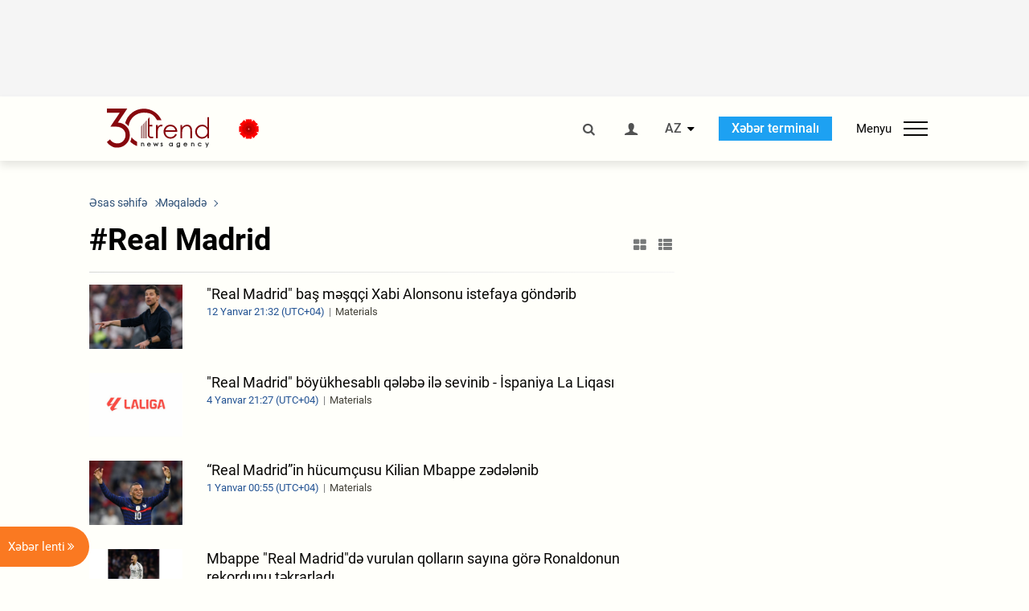

--- FILE ---
content_type: text/html; charset=UTF-8
request_url: https://az.trend.az/tags/1415/
body_size: 17132
content:
    <!DOCTYPE html>
<html lang="az" >
    <head>
        <meta charset="UTF-8">
        <meta name="viewport" content="width=device-width, user-scalable=yes, initial-scale=1.0, maximum-scale=2.0, minimum-scale=1.0">
        <title>Real Madrid - Trend.Az</title>

                    <meta name="description" content="Trend BİA - Qafqaz, Xəzər, Mərkəzi Asiya xəbərlərinin aparıcı tədarükçüsü. Azərbaycan, Gürcüstan, Qazaxıstan, Türkmənistan, Özbəkistan, İran və Türkiyədən son xəbərlər.">
                            <meta name="keywords" content="Azərbaycan xəbərləri, Azərbaycan, Gürcüstan, Qazaxıstan, Türkmənistan, Özbəkistan, İran, Türkiyə xəbərləri.">
                
        <!-- #FAVICONS -->
        <link rel="apple-touch-icon" sizes="180x180" href="/assets/favicon/apple-touch-icon.png?v=2022011801">
        <link rel="icon" type="image/png" sizes="32x32" href="/assets/favicon/favicon-32x32.png?v=2022011801">
        <link rel="icon" type="image/png" sizes="192x192" href="/assets/favicon/android-chrome-192x192.png?v=2022011801">
        <link rel="icon" type="image/png" sizes="16x16" href="/assets/favicon/favicon-16x16.png?v=2022011801">
        <link rel="manifest" href="/assets/favicon/site.webmanifest?v=2022011801">
        <link rel="mask-icon" href="/assets/favicon/safari-pinned-tab.svg?v=2022011801" color="#87080e">
        <link rel="shortcut icon" href="/assets/favicon/favicon.ico?v=2022011801">
        <meta name="msapplication-TileColor" content="#87080e">
        <meta name="msapplication-TileImage" content="/assets/favicon/mstile-144x144.png?v=2022011801">
        <meta name="msapplication-config" content="/assets/favicon/browserconfig.xml?v=2022011801">
        <meta name="theme-color" content="#87080e">

        <meta name="google-signin-client_id" content="355278291093-fmr6vhr45lp5al6o7lrmd6rhmei748dn.apps.googleusercontent.com">

        <meta name="yandex-verification" content="1e2cf2d477210d96" />

        <link rel="stylesheet" href="/assets/css/style.min.css?v=1756192040">


        <script>
            var trend_lang = 'az';
            var trend_site = 'news';
            var trend_cat = '';
            var trend_front_page = 'no';
        </script>

        <script async="async" src='https://www.googletagservices.com/tag/js/gpt.js'></script>
        <script>
            var googletag = googletag || {};
            googletag.cmd = googletag.cmd || [];

            var slotUIDs = {};
            var slotTIMERS = {};
            var TREND_Slots = [];
        </script>
                    <script>
                googletag.cmd.push(function () {
                    googletag.defineSlot("/4895143/TREND_slot_top_980x120", [[980, 120], [1000, 120], [1320, 120], [1330, 120]], "TREND_slot_top_980x120").addService(googletag.pubads());
                    googletag.defineSlot("/4895143/TREND_slot_news_top_980x120", [[980, 120], [1000, 120], [1320, 120], [1330, 120]], "TREND_slot_news_top_980x120").addService(googletag.pubads());
                    googletag.defineSlot("/4895143/TREND_slot_news_bottom_980x120", [[980, 120], [1000, 120], [1320, 120], [1330, 120]], "TREND_slot_news_bottom_980x120").addService(googletag.pubads());

                    googletag.defineSlot("/4895143/TREND_slot_horizontal_top_728x90", [[728, 90], [1320, 120], [1330, 120]], "TREND_slot_horizontal_top_728x90").addService(googletag.pubads());
                    googletag.defineSlot("/4895143/TREND_slot_horizontal_02_728x90", [[728, 90], [1320, 120], [1330, 120]], "TREND_slot_horizontal_02_728x90").addService(googletag.pubads());

                    googletag.defineSlot("/4895143/TREND_slot_horizontal_01_left_362x80", [362, 80], "TREND_slot_horizontal_01_left_362x80").addService(googletag.pubads());
                    googletag.defineSlot("/4895143/TREND_slot_horizontal_01_right_362x80", [362, 80], "TREND_slot_horizontal_01_right_362x80").addService(googletag.pubads());

                    googletag.defineSlot("/4895143/TREND_slot_right_top_240x400", [[300, 600], [240, 400]], "TREND_slot_right_top_240x400").addService(googletag.pubads());
                    googletag.defineSlot("/4895143/TREND_slot_right_bottom_240x400", [[300, 600], [240, 400]], "TREND_slot_right_bottom_240x400").addService(googletag.pubads());

                    googletag.defineSlot("/4895143/TREND_Slot_240x200_01", [[300, 300], [240, 200]], "TREND_Slot_240x200_01").addService(googletag.pubads());
                    googletag.defineSlot("/4895143/TREND_Slot_240x200_02", [[300, 300], [240, 200]], "TREND_Slot_240x200_02").addService(googletag.pubads());

                    googletag.defineSlot("/4895143/TREND_slot_right_news_top_240x400", [[300, 600], [240, 400]], "TREND_slot_right_news_top_240x400").addService(googletag.pubads());
                    googletag.defineSlot("/4895143/TREND_slot_right_news_bottom_240x400", [[300, 600], [240, 400]], "TREND_slot_right_news_bottom_240x400").addService(googletag.pubads());

                    googletag.defineSlot("/4895143/TREND_slot_news_bottom_468x60", [468, 60], "TREND_slot_news_bottom_468x60").addService(googletag.pubads());

                    googletag.defineSlot("/4895143/TREND_slot_horizontal_news_01_728x90", [728, 90], "TREND_slot_horizontal_news_01_728x90").addService(googletag.pubads());
                    googletag.defineSlot('/4895143/TREND_slot_horizontal_down_728x90', [728, 90], 'TREND_slot_horizontal_down_728x90').addService(googletag.pubads());

                    googletag.defineSlot('/4895143/TREND_Slot_250x250_01', [[300, 300], [250, 250]], 'div-gpt-ad-1408342069117-0').addService(googletag.pubads());
                    googletag.defineSlot('/4895143/TREND_Slot_250x250_news_01', [[300, 300], [250, 250]], 'div-gpt-ad-1408342069117-2').addService(googletag.pubads());
                    googletag.defineSlot('/4895143/TREND_Slot_250x250_02', [[300, 300], [250, 250]], 'div-gpt-ad-1408342069117-1').addService(googletag.pubads());

                    googletag.defineSlot('/4895143/TREND_slot_horizontal_01_240x80', [240, 80], 'TREND_slot_horizontal_01_240x80').addService(googletag.pubads());

                    googletag.defineSlot("/4895143/TREND_slot_END_HTML", [1, 1], "TREND_slot_END_HTML").addService(googletag.pubads());
                    googletag.defineSlot("/4895143/TREND_slot_END_HTML_Richmedia", [1, 1], "TREND_slot_END_HTML_Richmedia").addService(googletag.pubads());
                    googletag.defineSlot("/4895143/TREND_slot_NEWS_END_HTML", [1, 1], "TREND_slot_NEWS_END_HTML").addService(googletag.pubads());
                    googletag.pubads().setTargeting('trend_site', [trend_site]).setTargeting('trend_lang', [trend_lang]).setTargeting('trend_cat', [trend_cat]).setTargeting('trend_front_page', [trend_front_page]);
                    // googletag.pubads().enableSingleRequest();
                    googletag.pubads().collapseEmptyDivs();
                    googletag.enableServices();
                });


                function displayGPTSlot(slotId, divId) {
                    googletag.cmd.push(function () {
                        var slot = googletag.defineSlot("/4895143/" + slotId, [[300, 600], [240, 400]], divId)
                            .setTargeting('trend_site', [trend_site]).setTargeting('trend_lang', [trend_lang]).setTargeting('trend_cat', [trend_cat]).setTargeting('trend_front_page', [trend_front_page])
                            .addService(googletag.pubads());
                        googletag.display(slot);
                    });
                }

            </script>
        

<!--        <script async src="https://pagead2.googlesyndication.com/pagead/js/adsbygoogle.js"></script>-->
<!--        <script src="https://widget.svk-native.ru/js/loader.js" defer></script>-->

        <script>window.yaContextCb = window.yaContextCb || []</script>
        <script src="https://yandex.ru/ads/system/context.js" async></script>

        <script>var currentNewsList={'ajax': true, 'tag_id': 1415 };</script>

        <!-- Google tag (gtag.js) GA4-->
<script async src="https://www.googletagmanager.com/gtag/js?id=G-3L3QD46P5N"></script>
<script>
    window.dataLayer = window.dataLayer || [];
    function gtag(){dataLayer.push(arguments);}
    gtag('js', new Date());

    gtag('config', 'G-3L3QD46P5N');
</script>        <!-- Yandex.Metrika counter -->
<script type="text/javascript" >
    (function(m,e,t,r,i,k,a){m[i]=m[i]||function(){(m[i].a=m[i].a||[]).push(arguments)};
        m[i].l=1*new Date();
        for (var j = 0; j < document.scripts.length; j++) {if (document.scripts[j].src === r) { return; }}
        k=e.createElement(t),a=e.getElementsByTagName(t)[0],k.async=1,k.src=r,a.parentNode.insertBefore(k,a)})
    (window, document, "script", "https://mc.yandex.ru/metrika/tag.js", "ym");

    ym(5765395, "init", {
        clickmap:true,
        trackLinks:true,
        accurateTrackBounce:true
    });
</script>
<!-- /Yandex.Metrika counter -->        <!--LiveInternet counter-->
<script>
    new Image().src = "https://counter.yadro.ru/hit?r"+
        escape(document.referrer)+((typeof(screen)=="undefined")?"":
            ";s"+screen.width+"*"+screen.height+"*"+(screen.colorDepth?
                screen.colorDepth:screen.pixelDepth))+";u"+escape(document.URL)+
        ";h"+escape(document.title.substring(0,150))+
        ";"+Math.random();</script>
<!--/LiveInternet-->        <script src="https://www.google.com/recaptcha/api.js?render=6Le0Mn0eAAAAAH-ikFIP7pKEggs-8uUk3fIiwJ54"></script>
    </head>
    <body>
<!-- Yandex.Metrika counter -->
<noscript><div><img src="https://mc.yandex.ru/watch/5765395" style="position:absolute; left:-9999px;" alt="" /></div></noscript>
<!-- /Yandex.Metrika counter --><div class="header-wrapper">
    <div id="adv-top" class="adv-wrapper-horizontal">
        <div class="container">
            
                                    <div id="TREND_slot_top_980x120" style="min-height: 120px;">
    <script>
        googletag.cmd.push(function () {
            googletag.display('TREND_slot_top_980x120');
        });
    </script>
</div>                
                    </div>
    </div>
    <header>
        <div class="container">
            <div class="header-content">
                <div class="logo-wrapper">
                    <a href="/"><img class="logo" src="/assets/img/logo30.svg?v558" alt="Trend.az"></a>
                                            <img src="https://www.zeroline.az/assets/images/20yanvar.svg" class="icon" alt="">
                                    </div>
                <div class="left">
                </div>
                <div class="right">
                    <ul class="controls">
                        <li><a href="#" class="search-modal-btn"><i class="icon-search"></i></a></li>
                        <!--                        <li><a href="#"><i class="icon-calendar"></i></a></li>-->
                                                    <li><a href="#" class="login-modal-btn"><i class="icon-user"></i></a></li>
                        
                        <li class="dropdown">
                            <a title="Azərbaycan">AZ</a>
                            <ul class="dropdown-content lang-wrapper">
                                                                                                        <li><a href="https://ru.trend.az/" title="Русский"
                                           class="lang-link"
                                           data-lang="ru">RU</a>
                                    </li>
                                                                                                                                            <li><a href="https://www.trend.az/" title="English"
                                           class="lang-link"
                                           data-lang="en">EN</a>
                                    </li>
                                                            </ul>
                        </li>
                        <li class="get-access">
                            <a class="btn" target="_blank"
                               href="https://terminal.trend.az/en/pricing/">Xəbər terminalı</a>
                        </li>
                        <li>
                            <div class="menu-btn">
                                <span>Menyu</span>
                                <div class="menu-icon">
                                    <div></div>
                                    <div></div>
                                    <div></div>
                                </div>
                            </div>
                        </li>
                    </ul>
                </div>
            </div>
            <nav>
    <ul class="bold">
                                <li>
                <a href="https://az.trend.az/latest/" class="" target="">Xəbər lenti</a>
            </li>
                                <li>
                <a href="https://az.trend.az/sections/official-chronicle/" class="" target="">Rəsmi xronika</a>
            </li>
                                <li>
                <a href="https://www.youtube.com/user/TRENDNews2011" class="" target="_blank">Trend TV</a>
            </li>
            </ul>

    <ul class="categories">
                                                                                                        <li>
                <a href="https://az.trend.az/azerbaijan/politics/">Siyasət</a>

                <ul>
                                                                                                    </ul>
            </li>


                                            <li>
                <a href="https://az.trend.az/azerbaijan/society/">Cəmiyyət</a>

                <ul>
                                                        </ul>
            </li>


                                            <li>
                <a href="https://az.trend.az/business/">İqtisadiyyat</a>

                <ul>
                                                                                            <li class="menu-item">
                                <a href="https://az.trend.az/business/green-economy/"
                                   class="menu-link">Yaşıl iqtisadiyyat</a>
                            </li>
                                                                                                <li class="menu-item">
                                <a href="https://az.trend.az/business/energy/"
                                   class="menu-link">Energetika</a>
                            </li>
                                                                                                <li class="menu-item">
                                <a href="https://az.trend.az/business/economy/"
                                   class="menu-link">Biznes və iqtisadiyyat xəbərləri</a>
                            </li>
                                                                                                <li class="menu-item">
                                <a href="https://az.trend.az/business/it/"
                                   class="menu-link">Telekommunikasiya</a>
                            </li>
                                                                                                <li class="menu-item">
                                <a href="https://az.trend.az/business/tender/"
                                   class="menu-link">Tender müsabiqələri</a>
                            </li>
                                                                                                <li class="menu-item">
                                <a href="https://az.trend.az/business/tourism/"
                                   class="menu-link">Turizm</a>
                            </li>
                                                            </ul>
            </li>


                                            <li>
                <a href="https://az.trend.az/other/world/">Dünya xəbərləri</a>

                <ul>
                                                        </ul>
            </li>


                                            <li>
                <a href="https://az.trend.az/azerbaijan/incident/">Hadisə</a>

                <ul>
                                                        </ul>
            </li>


                                <li>
                <a href="https://az.trend.az/business/finance/">Maliyyə</a>

                <ul>
                                                        </ul>
            </li>


                                <li>
                <a href="https://az.trend.az/azerbaijan/gundem/">Gündəm</a>

                <ul>
                                                                                                    </ul>
            </li>


                                            <li>
                <a href="https://az.trend.az/azerbaijan/sports/">İdman</a>

                <ul>
                                                        </ul>
            </li>


                                <li>
                <a href="https://az.trend.az/azerbaijan/culture/">Mədəniyyət</a>

                <ul>
                                                        </ul>
            </li>


                                                                                    </ul>
<!--    <ul class="genres">-->
<!--        --><!--            --><!--            <li><a href="/--><!--/--><!--">--><!--</a></li>-->
<!--        --><!--    </ul>-->

    <ul class="bold">
                                <li>
                <a href="https://www.day.az/" class="" target="_blank">Day.az</a>
            </li>
                                <li>
                <a href="https://www.milli.az/" class="" target="_blank">Milli.az</a>
            </li>
                                <li>
                <a href="https://www.azernews.az/" class="" target="_blank">Azernews.az</a>
            </li>
                                <li>
                <a href="https://www.idman.biz/az/" class="" target="_blank">İDMAN.BİZ</a>
            </li>
                                <li>
                <a href="https://www.dhapress.com/az/" class="" target="_blank">DHA Press</a>
            </li>
            </ul>
</nav>        </div>


    </header>
    </div>
<div class="container">
    <main class="category">
        <div class="grid">
            <div class="left-column">
                <section>
    <ol class="breadcrumbs" itemscope itemtype="http://schema.org/BreadcrumbList">
        <li itemprop="itemListElement" itemscope itemtype="http://schema.org/ListItem">
            <a class="breadcrumb-link" itemscope itemtype="http://schema.org/Thing" itemprop="item" href="/" itemid="/">
                <span itemprop="name">Əsas səhifə</span>
            </a>
            <meta itemprop="position" content="1"/>
        </li>
                    <li itemprop="itemListElement" itemscope itemtype="http://schema.org/ListItem">
                <a class="breadcrumb-link" itemscope itemtype="http://schema.org/Thing" itemprop="item" href="javascript:void(0);" itemid="javascript:void(0);">
                    <span itemprop="name">Məqalədə</span>
                </a>
                <meta itemprop="position" content="2"/>
            </li>
            </ol>

    <div class="section-title">
        <h1>#Real Madrid</h1>
        <div class="control-buttons">
            <div class="image-icon"><i class="icon-th-large"></i></div>
            <div class="list-icon"><i class="icon-th-list"></i></div>
        </div>
    </div>
    <ul class="news-list with-images">
            <li class="">
        <a href="https://az.trend.az/azerbaijan/sports/4140734.html">
                            <img src="https://az.trend.az/media/2026/01/12/600x410/xabi_alonso_120126.jpg" alt="&quot;Real Madrid&quot; baş məşqçi Xabi Alonsonu istefaya göndərib">
                        <div>
                <h4 class="">&quot;Real Madrid&quot; baş məşqçi Xabi Alonsonu istefaya göndərib</h4>
                <div class="meta">
                    <span class="date-time">12 Yanvar 21:32 (UTC+04)</span>
                    <span class="genres">Materials</span>
                </div>
            </div>
        </a>
    </li>
    <li class="">
        <a href="https://az.trend.az/azerbaijan/sports/4137961.html">
                            <img src="https://az.trend.az/media/2025/10/22/600x410/la_liga.jpg" alt="&quot;Real Madrid&quot; böyükhesablı qələbə ilə sevinib - İspaniya La Liqası">
                        <div>
                <h4 class="">&quot;Real Madrid&quot; böyükhesablı qələbə ilə sevinib - İspaniya La Liqası</h4>
                <div class="meta">
                    <span class="date-time">4 Yanvar 21:27 (UTC+04)</span>
                    <span class="genres">Materials</span>
                </div>
            </div>
        </a>
    </li>
    <li class="">
        <a href="https://az.trend.az/azerbaijan/sports/4137246.html">
                            <img src="https://az.trend.az/media/2025/10/11/600x410/mbappe_111025.jpg" alt="“Real Madrid”in hücumçusu Kilian Mbappe zədələnib">
                        <div>
                <h4 class="">“Real Madrid”in hücumçusu Kilian Mbappe zədələnib</h4>
                <div class="meta">
                    <span class="date-time">1 Yanvar 00:55 (UTC+04)</span>
                    <span class="genres">Materials</span>
                </div>
            </div>
        </a>
    </li>
    <li class="">
        <a href="https://az.trend.az/azerbaijan/sports/4132674.html">
                            <img src="https://az.trend.az/media/2025/05/19/600x410/mbappe_190525.jpg" alt="Mbappe &quot;Real Madrid&quot;də vurulan qolların sayına görə Ronaldonun rekordunu təkrarladı">
                        <div>
                <h4 class="">Mbappe &quot;Real Madrid&quot;də vurulan qolların sayına görə Ronaldonun rekordunu təkrarladı</h4>
                <div class="meta">
                    <span class="date-time">21 Dekabr  2025 03:37 (UTC+04)</span>
                    <span class="genres">Materials</span>
                </div>
            </div>
        </a>
    </li>
    <li class="">
        <a href="https://az.trend.az/azerbaijan/sports/4096529.html">
                            <img src="https://az.trend.az/media/2025/09/27/600x410/altetico_madrid_win_270925.jpg" alt="&quot;Atletiko Madrid&quot; derbidə &quot;Real Madrid&quot;i məğlub edib - İspaniya La Liqası">
                        <div>
                <h4 class="">&quot;Atletiko Madrid&quot; derbidə &quot;Real Madrid&quot;i məğlub edib - İspaniya La Liqası</h4>
                <div class="meta">
                    <span class="date-time">27 Sentyabr  2025 20:32 (UTC+04)</span>
                    <span class="genres">Materials</span>
                </div>
            </div>
        </a>
    </li>
    <li class="">
        <a href="https://az.trend.az/azerbaijan/sports/4069313.html">
                            <img src="https://az.trend.az/media/2024/06/02/600x410/real_madrid_win_020625.jpg" alt="“Real Madrid” üç futbolçusunu transferə çıxarmaq niyyətindədir">
                        <div>
                <h4 class="">“Real Madrid” üç futbolçusunu transferə çıxarmaq niyyətindədir</h4>
                <div class="meta">
                    <span class="date-time">13 İyul  2025 12:00 (UTC+04)</span>
                    <span class="genres">Materials</span>
                </div>
            </div>
        </a>
    </li>
    <li class="">
        <a href="https://az.trend.az/azerbaijan/sports/4064803.html">
                            <img src="https://az.trend.az/media/2025/07/02/600x410/club_world_cup_020725.jpg" alt="Klublararası dünya çempionatında 1/4 finalın sonuncu iştirakçısı bəlli olub">
                        <div>
                <h4 class="">Klublararası dünya çempionatında 1/4 finalın sonuncu iştirakçısı bəlli olub</h4>
                <div class="meta">
                    <span class="date-time">2 İyul  2025 08:58 (UTC+04)</span>
                    <span class="genres">Materials</span>
                </div>
            </div>
        </a>
    </li>
    <li class="">
        <a href="https://az.trend.az/azerbaijan/sports/4054354.html">
                            <img src="https://az.trend.az/media/2024/10/09/600x410/arda_guler_real.jpg" alt="PSJ futbol klubu Arda Gülərə təklif göndərib">
                        <div>
                <h4 class="">PSJ futbol klubu Arda Gülərə təklif göndərib</h4>
                <div class="meta">
                    <span class="date-time">8 İyun  2025 18:04 (UTC+04)</span>
                    <span class="genres">Materials</span>
                </div>
            </div>
        </a>
    </li>
    <li class="">
        <a href="https://az.trend.az/azerbaijan/sports/4045412.html">
                            <img src="https://az.trend.az/media/2025/05/19/600x410/mbappe_190525.jpg" alt="Mbappe &quot;Real&quot;dakı debüt mövsümündə iki rekord qırdı">
                        <div>
                <h4 class="">Mbappe &quot;Real&quot;dakı debüt mövsümündə iki rekord qırdı</h4>
                <div class="meta">
                    <span class="date-time">19 May  2025 08:12 (UTC+04)</span>
                    <span class="genres">Materials</span>
                </div>
            </div>
        </a>
    </li>
    <li class="">
        <a href="https://az.trend.az/azerbaijan/sports/4042447.html">
                            <img src="https://az.trend.az/media/2025/05/11/600x410/barcelona_real_110525.jpg" alt="&quot;Barselona&quot; &quot;Real Madrid&quot;i məğlub edib - İspaniya La Liqası">
                        <div>
                <h4 class="">&quot;Barselona&quot; &quot;Real Madrid&quot;i məğlub edib - İspaniya La Liqası</h4>
                <div class="meta">
                    <span class="date-time">11 May  2025 20:40 (UTC+04)</span>
                    <span class="genres">Materials</span>
                </div>
            </div>
        </a>
    </li>
    <li class="">
        <a href="https://az.trend.az/azerbaijan/sports/4035979.html">
                            <img src="https://az.trend.az/media/2024/11/30/600x410/football_ball_301124.jpg" alt="&quot;Real&quot; İspaniya kubokunun finalından imtina etməyəcək">
                        <div>
                <h4 class="">&quot;Real&quot; İspaniya kubokunun finalından imtina etməyəcək</h4>
                <div class="meta">
                    <span class="date-time">26 Aprel  2025 04:21 (UTC+04)</span>
                    <span class="genres">Materials</span>
                </div>
            </div>
        </a>
    </li>
    <li class="">
        <a href="https://az.trend.az/azerbaijan/sports/4035961.html">
                            <img src="https://az.trend.az/media/2025/04/25/600x410/real_madrid_logo_250425.jpg" alt="&quot;Real Madrid&quot; &quot;Barselona&quot; ilə İspaniya kuboku finalı qabağı məşqləri ləğv edib">
                        <div>
                <h4 class="">&quot;Real Madrid&quot; &quot;Barselona&quot; ilə İspaniya kuboku finalı qabağı məşqləri ləğv edib</h4>
                <div class="meta">
                    <span class="date-time">25 Aprel  2025 22:36 (UTC+04)</span>
                    <span class="genres">Materials</span>
                </div>
            </div>
        </a>
    </li>
    <li class="">
        <a href="https://az.trend.az/azerbaijan/sports/4024415.html">
                            <img src="https://az.trend.az/media/2025/04/02/600x410/real_madrid_020425.jpg" alt="&quot;Real&quot; İspaniya Kubokunun finalına yüksəlib">
                        <div>
                <h4 class="">&quot;Real&quot; İspaniya Kubokunun finalına yüksəlib</h4>
                <div class="meta">
                    <span class="date-time">2 Aprel  2025 03:08 (UTC+04)</span>
                    <span class="genres">Materials</span>
                </div>
            </div>
        </a>
    </li>
    <li class="">
        <a href="https://az.trend.az/azerbaijan/sports/4012294.html">
                            <img src="https://az.trend.az/media/2025/03/02/600x410/betis_real_madrid_020325.jpg" alt="&quot;Real Madrid&quot; səfərdə &quot;Betis&quot;ə məğlub oldu - La Liqa">
                        <div>
                <h4 class="">&quot;Real Madrid&quot; səfərdə &quot;Betis&quot;ə məğlub oldu - La Liqa</h4>
                <div class="meta">
                    <span class="date-time">2 Mart  2025 00:05 (UTC+04)</span>
                    <span class="genres">Materials</span>
                </div>
            </div>
        </a>
    </li>
    <li class="">
        <a href="https://az.trend.az/azerbaijan/sports/4007488.html">
                            <img src="https://az.trend.az/media/2024/10/09/600x410/arda_guler_real.jpg" alt="Arda Güler &quot;Real&quot;dan ayrıla bilər">
                        <div>
                <h4 class="">Arda Güler &quot;Real&quot;dan ayrıla bilər</h4>
                <div class="meta">
                    <span class="date-time">19 Fevral  2025 05:41 (UTC+04)</span>
                    <span class="genres">Materials</span>
                </div>
            </div>
        </a>
    </li>
    <li class="">
        <a href="https://az.trend.az/azerbaijan/sports/4003341.html">
                            <img src="https://az.trend.az/media/2025/02/09/600x410/atletiko_real_090225.jpg" alt="&quot;Real&quot; və &quot;Atletiko Madrid&quot; heç-heçə ediblər - İspaniya La Liqası">
                        <div>
                <h4 class="">&quot;Real&quot; və &quot;Atletiko Madrid&quot; heç-heçə ediblər - İspaniya La Liqası</h4>
                <div class="meta">
                    <span class="date-time">9 Fevral  2025 02:50 (UTC+04)</span>
                    <span class="genres">Materials</span>
                </div>
            </div>
        </a>
    </li>
    <li class="">
        <a href="https://az.trend.az/azerbaijan/sports/4002210.html">
                            <img src="https://az.trend.az/media/2025/02/06/600x410/real_madrid_ispaniya_kuboku_060225.jpg" alt="&quot;Real Madrid&quot; yarımfinala vəsiqə qazanıb - İspaniya Kral Kuboku">
                        <div>
                <h4 class="">&quot;Real Madrid&quot; yarımfinala vəsiqə qazanıb - İspaniya Kral Kuboku</h4>
                <div class="meta">
                    <span class="date-time">6 Fevral  2025 03:55 (UTC+04)</span>
                    <span class="genres">Materials</span>
                </div>
            </div>
        </a>
    </li>
    <li class="">
        <a href="https://az.trend.az/azerbaijan/sports/3995532.html">
                            <img src="https://az.trend.az/media/2025/01/20/600x410/carlo_ancelotti_200125.jpg" alt="Ançelotti &quot;Real Madrid&quot;in baş məşqçisi postunu tərk edəcək">
                        <div>
                <h4 class="">Ançelotti &quot;Real Madrid&quot;in baş məşqçisi postunu tərk edəcək</h4>
                <div class="meta">
                    <span class="date-time">20 Yanvar  2025 20:27 (UTC+04)</span>
                    <span class="genres">Materials</span>
                </div>
            </div>
        </a>
    </li>
    <li class="">
        <a href="https://az.trend.az/azerbaijan/sports/3983886.html">
                            <img src="https://az.trend.az/media/2024/12/19/600x410/real_madrid_cup_191224.jpg" alt="&quot;Real Madrid&quot; Qitələrarası kubokun qalibi olub">
                        <div>
                <h4 class="">&quot;Real Madrid&quot; Qitələrarası kubokun qalibi olub</h4>
                <div class="meta">
                    <span class="date-time">19 Dekabr  2024 00:24 (UTC+04)</span>
                    <span class="genres">Materials</span>
                </div>
            </div>
        </a>
    </li>
    <li class="">
        <a href="https://az.trend.az/azerbaijan/sports/3974613.html">
                            <img src="/assets/img/image-placeholder2.svg" alt="">
                        <div>
                <h4 class="">La Liqa: &quot;Real Madrid&quot; üç cavabsız qolla qalib gəlib</h4>
                <div class="meta">
                    <span class="date-time">25 Noyabr  2024 00:27 (UTC+04)</span>
                    <span class="genres">Materials</span>
                </div>
            </div>
        </a>
    </li>
    <li class="">
        <a href="https://az.trend.az/azerbaijan/sports/3961269.html">
                            <img src="/assets/img/image-placeholder2.svg" alt="">
                        <div>
                <h4 class="">Kurtua &quot;El Klassiko&quot;da oynamayacaq</h4>
                <div class="meta">
                    <span class="date-time">25 Oktyabr  2024 07:38 (UTC+04)</span>
                    <span class="genres">Materials</span>
                </div>
            </div>
        </a>
    </li>
    <li class="">
        <a href="https://az.trend.az/azerbaijan/sports/3954693.html">
                            <img src="https://az.trend.az/media/2024/10/09/600x410/arda_guler_real.jpg" alt="Ən dəyərli türkiyəli futbolçular - ADLAR">
                        <div>
                <h4 class="">Ən dəyərli türkiyəli futbolçular - ADLAR</h4>
                <div class="meta">
                    <span class="date-time">9 Oktyabr  2024 03:07 (UTC+04)</span>
                    <span class="genres">Materials</span>
                </div>
            </div>
        </a>
    </li>
    <li class="">
        <a href="https://az.trend.az/azerbaijan/sports/3944343.html">
                            <img src="/assets/img/image-placeholder2.svg" alt="">
                        <div>
                <h4 class="">&quot;Real&quot;ı gözləyən təhlükə</h4>
                <div class="meta">
                    <span class="date-time">13 Sentyabr  2024 02:18 (UTC+04)</span>
                    <span class="genres">Materials</span>
                </div>
            </div>
        </a>
    </li>
    <li class="">
        <a href="https://az.trend.az/azerbaijan/sports/3934779.html">
                            <img src="/assets/img/image-placeholder2.svg" alt="">
                        <div>
                <h4 class="">&quot;Real&quot;ın müdafiəçisi Militaoya 100 milyonluq təklif gəlib</h4>
                <div class="meta">
                    <span class="date-time">18 Avqust  2024 14:41 (UTC+04)</span>
                    <span class="genres">Materials</span>
                </div>
            </div>
        </a>
    </li>
    <script>
        currentNewsList.date = 1723977660;
    </script>
    </ul>
</section>            </div>
            <div class="right-column">
                <div class="sticky-content">
                        <div class="adv-wrapper">
                    <div id="TREND_slot_right_top_240x400_1768889247" style="min-width: 240px; min-height: 400px;">
    <script>
        displayGPTSlot('TREND_slot_right_top_240x400', 'TREND_slot_right_top_240x400_1768889247');
    </script>
</div>            </div>
                </div>
            </div>
            <div class="column-span-2">
                <div class="adv-wrapper-horizontal">
                                    <a href="https://turkic.world/" target="_blank"><img class="adv-image" src="/assets/adv/turkic_1330.jpg" alt=""></a>
                        </div>
            </div>
            <div id="more_news_loader" class="lds-ellipsis column-span-2" aria-hidden="true">
                <div></div>
                <div></div>
                <div></div>
                <div></div>
            </div>
        </div>
    </main>
</div>

<div class="side-news-list-btn">
    Xəbər lenti <i class="icon-angle-double-right"></i>
</div>

<div class="side-news-list">
    <div class="section-title"><h3>Xəbər lenti</h3></div>
    <div class="btn-close"><i class="icon-cancel"></i></div>
    <div class="news-list-scroll">
        <ul class="news-list">
                            <li class="">
                    <a href="https://az.trend.az/business/4143556.html">
                        <h4 class=" bold-news">Azərbaycan Serbiyaya təbii qaz ixracını artırıb</h4>
                        <div class="meta">
                            <span class="date-time">10:02 (UTC+04)</span>
                            <span class="categories">İqtisadiyyat</span>
                            <span class="genres">Materials</span>
                        </div>
                    </a>
                </li>
                            <li class="">
                    <a href="https://az.trend.az/azerbaijan/society/4143664.html">
                        <h4 class=" bold-news">Həmin gecə metro təcili yardım işini gördü - 20 Yanvar şahidi</h4>
                        <div class="meta">
                            <span class="date-time">09:59 (UTC+04)</span>
                            <span class="categories">Cəmiyyət</span>
                            <span class="genres">Materials</span>
                        </div>
                    </a>
                </li>
                            <li class="">
                    <a href="https://az.trend.az/azerbaijan/society/4143659.html">
                        <h4 class="">BDYPİ sürücülərə müraciət etdi - Sürüşmə ehtimalı çox yüksəkdir</h4>
                        <div class="meta">
                            <span class="date-time">09:40 (UTC+04)</span>
                            <span class="categories">Cəmiyyət</span>
                            <span class="genres">Materials</span>
                        </div>
                    </a>
                </li>
                            <li class="">
                    <a href="https://az.trend.az/azerbaijan/gundem/4143658.html">
                        <h4 class="">Qəhrəmanlıq və qürur tariximiz</h4>
                        <div class="meta">
                            <span class="date-time">09:35 (UTC+04)</span>
                            <span class="categories">Gündəm</span>
                            <span class="genres">Materials</span>
                        </div>
                    </a>
                </li>
                            <li class="">
                    <a href="https://az.trend.az/azerbaijan/gundem/4143654.html">
                        <h4 class=" bold-news">Qanlı Yanvar günü Bakı Metropoliteni əhali üçün sığınacaq oldu - Hadisə şahidi maşinist</h4>
                        <div class="meta">
                            <span class="date-time">09:30 (UTC+04)</span>
                            <span class="categories">Gündəm</span>
                            <span class="genres">Materials</span>
                        </div>
                    </a>
                </li>
                            <li class="">
                    <a href="https://az.trend.az/business/energy/4143651.html">
                        <h4 class="">Azərbaycan nefti ucuzlaşıb</h4>
                        <div class="meta">
                            <span class="date-time">09:22 (UTC+04)</span>
                            <span class="categories">Energetika</span>
                            <span class="genres">Materials</span>
                        </div>
                    </a>
                </li>
                            <li class="">
                    <a href="https://az.trend.az/azerbaijan/society/4143650.html">
                        <h4 class="">Bu marşrutlar fərqli yollarla hərəkət edir - SİYAHI</h4>
                        <div class="meta">
                            <span class="date-time">09:19 (UTC+04)</span>
                            <span class="categories">Cəmiyyət</span>
                            <span class="genres">Materials</span>
                        </div>
                    </a>
                </li>
                            <li class="">
                    <a href="https://az.trend.az/other/world/4143647.html">
                        <h4 class="">Polşada nikah sənədlərində “ər” və “arvad” anlayışları dəyişdiriləcək</h4>
                        <div class="meta">
                            <span class="date-time">08:54 (UTC+04)</span>
                            <span class="categories">Dünya xəbərləri</span>
                            <span class="genres">Materials</span>
                        </div>
                    </a>
                </li>
                            <li class="">
                    <a href="https://az.trend.az/azerbaijan/politics/4143644.html">
                        <h4 class=" bold-news red-news">Prezident İlham Əliyev Şəhidlər xiyabanını ziyarəti barədə sosial şəbəkə hesablarında videoçarx paylaşıb (VİDEO)</h4>
                        <div class="meta">
                            <span class="date-time">08:37 (UTC+04)</span>
                            <span class="categories">Siyasət</span>
                            <span class="genres">Materials</span>
                        </div>
                    </a>
                </li>
                            <li class="">
                    <a href="https://az.trend.az/other/world/4143643.html">
                        <h4 class="">Qəzza üzrə Sülh Şurasının nizamnaməsi Davosda imzalanacaq</h4>
                        <div class="meta">
                            <span class="date-time">08:25 (UTC+04)</span>
                            <span class="categories">Dünya xəbərləri</span>
                            <span class="genres">Materials</span>
                        </div>
                    </a>
                </li>
                            <li class="">
                    <a href="https://az.trend.az/azerbaijan/sports/4143642.html">
                        <h4 class="">“Mançester Yunayted” Ruben Neveş üçün “Əl-Hilal”a rəsmi təklif göndərdi</h4>
                        <div class="meta">
                            <span class="date-time">08:05 (UTC+04)</span>
                            <span class="categories">İdman</span>
                            <span class="genres">Materials</span>
                        </div>
                    </a>
                </li>
                            <li class="">
                    <a href="https://az.trend.az/other/world/4143641.html">
                        <h4 class="">ABŞ-nin dövlət borcu rekord həddə çataraq 38,5 trilyon dolları ötdü</h4>
                        <div class="meta">
                            <span class="date-time">07:44 (UTC+04)</span>
                            <span class="categories">Dünya xəbərləri</span>
                            <span class="genres">Materials</span>
                        </div>
                    </a>
                </li>
                            <li class="">
                    <a href="https://az.trend.az/other/world/4143640.html">
                        <h4 class="">OpenAI ilk cihazını 2026-cı ildə təqdim etməyi planlaşdırır</h4>
                        <div class="meta">
                            <span class="date-time">07:25 (UTC+04)</span>
                            <span class="categories">Dünya xəbərləri</span>
                            <span class="genres">Materials</span>
                        </div>
                    </a>
                </li>
                            <li class="">
                    <a href="https://az.trend.az/other/world/4143639.html">
                        <h4 class="">Çilinin cənubundakı meşə yanğınlarında ölənlərin sayı 19-a çatdı</h4>
                        <div class="meta">
                            <span class="date-time">06:50 (UTC+04)</span>
                            <span class="categories">Dünya xəbərləri</span>
                            <span class="genres">Materials</span>
                        </div>
                    </a>
                </li>
                            <li class="">
                    <a href="https://az.trend.az/other/world/4143637.html">
                        <h4 class="">NORAD hərbi təyyarələri ABŞ-nin Qrenlandiyadakı bazasına göndərir</h4>
                        <div class="meta">
                            <span class="date-time">06:28 (UTC+04)</span>
                            <span class="categories">Dünya xəbərləri</span>
                            <span class="genres">Materials</span>
                        </div>
                    </a>
                </li>
                            <li class="">
                    <a href="https://az.trend.az/azerbaijan/sports/4143638.html">
                        <h4 class="">“Ayntraxt Frankfurt”da məşqçilər heyətində dəyişikliklər davam edir</h4>
                        <div class="meta">
                            <span class="date-time">05:56 (UTC+04)</span>
                            <span class="categories">İdman</span>
                            <span class="genres">Materials</span>
                        </div>
                    </a>
                </li>
                            <li class="">
                    <a href="https://az.trend.az/other/world/4143636.html">
                        <h4 class="">Böyük Britaniya Norveçdəki hərbi kontingentinin sayını iki dəfə artıracaq</h4>
                        <div class="meta">
                            <span class="date-time">05:32 (UTC+04)</span>
                            <span class="categories">Dünya xəbərləri</span>
                            <span class="genres">Materials</span>
                        </div>
                    </a>
                </li>
                            <li class="">
                    <a href="https://az.trend.az/other/world/4143635.html">
                        <h4 class="">Türkiyədə qar uçqunu nəticəsində bir nəfər həyatını itirib</h4>
                        <div class="meta">
                            <span class="date-time">04:55 (UTC+04)</span>
                            <span class="categories">Dünya xəbərləri</span>
                            <span class="genres">Materials</span>
                        </div>
                    </a>
                </li>
                            <li class="">
                    <a href="https://az.trend.az/other/world/4143633.html">
                        <h4 class="">ABŞ-də zəncirvarı qəza baş verdi</h4>
                        <div class="meta">
                            <span class="date-time">04:31 (UTC+04)</span>
                            <span class="categories">Dünya xəbərləri</span>
                            <span class="genres">Materials</span>
                        </div>
                    </a>
                </li>
                            <li class="">
                    <a href="https://az.trend.az/other/world/4143632.html">
                        <h4 class="">Gürcüstan Prezidenti Epifaniya bayramı münasibətilə 159 məhkumu əfv etdi</h4>
                        <div class="meta">
                            <span class="date-time">03:55 (UTC+04)</span>
                            <span class="categories">Dünya xəbərləri</span>
                            <span class="genres">Materials</span>
                        </div>
                    </a>
                </li>
                            <li class="">
                    <a href="https://az.trend.az/other/world/4143631.html">
                        <h4 class="">“TikTok” Avropada gücləndirilmiş yaş yoxlamalarını tətbiq etməyə hazırlaşır</h4>
                        <div class="meta">
                            <span class="date-time">03:32 (UTC+04)</span>
                            <span class="categories">Dünya xəbərləri</span>
                            <span class="genres">Materials</span>
                        </div>
                    </a>
                </li>
                            <li class="">
                    <a href="https://az.trend.az/other/world/4143626.html">
                        <h4 class="">Kəraçidə ticarət mərkəzi yanğınında ölənlərin sayı 26-ya çatdı</h4>
                        <div class="meta">
                            <span class="date-time">02:54 (UTC+04)</span>
                            <span class="categories">Dünya xəbərləri</span>
                            <span class="genres">Materials</span>
                        </div>
                    </a>
                </li>
                            <li class="">
                    <a href="https://az.trend.az/other/world/4143625.html">
                        <h4 class="">ABŞ-nin Qrenlandiya tarifləri Böyük Britaniyaya milyardlarla funt ziyan vura bilər</h4>
                        <div class="meta">
                            <span class="date-time">02:31 (UTC+04)</span>
                            <span class="categories">Dünya xəbərləri</span>
                            <span class="genres">Materials</span>
                        </div>
                    </a>
                </li>
                            <li class="">
                    <a href="https://az.trend.az/other/world/4143624.html">
                        <h4 class="">Yurgen Klopp “Real Madrid”in marağı barədə danışdı</h4>
                        <div class="meta">
                            <span class="date-time">01:52 (UTC+04)</span>
                            <span class="categories">Dünya xəbərləri</span>
                            <span class="genres">Materials</span>
                        </div>
                    </a>
                </li>
                            <li class="">
                    <a href="https://az.trend.az/other/world/4143619.html">
                        <h4 class="">Suriya və ABŞ prezidentləri arasında telefon danışığı olub</h4>
                        <div class="meta">
                            <span class="date-time">01:27 (UTC+04)</span>
                            <span class="categories">Dünya xəbərləri</span>
                            <span class="genres">Materials</span>
                        </div>
                    </a>
                </li>
                            <li class="">
                    <a href="https://az.trend.az/azerbaijan/politics/4143620.html">
                        <h4 class=" bold-news">Kazana uçan təyyarə Bakıya məcburi eniş etdi</h4>
                        <div class="meta">
                            <span class="date-time">01:01 (UTC+04)</span>
                            <span class="categories">Siyasət</span>
                            <span class="genres">Materials</span>
                        </div>
                    </a>
                </li>
                            <li class="">
                    <a href="https://az.trend.az/other/world/4143587.html">
                        <h4 class="">Nigeriyada silahlı dəstələr iki kilsədən onlarla ibadətçini qaçırıb</h4>
                        <div class="meta">
                            <span class="date-time">00:46 (UTC+04)</span>
                            <span class="categories">Dünya xəbərləri</span>
                            <span class="genres">Materials</span>
                        </div>
                    </a>
                </li>
                            <li class="">
                    <a href="https://az.trend.az/azerbaijan/sports/4143594.html">
                        <h4 class="">FIFA milli komandaların 2026-cı il üçün ilk reytinqini açıqlayıb</h4>
                        <div class="meta">
                            <span class="date-time">00:20 (UTC+04)</span>
                            <span class="categories">İdman</span>
                            <span class="genres">Materials</span>
                        </div>
                    </a>
                </li>
                            <li class="">
                    <a href="https://az.trend.az/azerbaijan/politics/4143577.html">
                        <h4 class=" bold-news red-news">Prezident İlham Əliyev 20 Yanvar faciəsinin ildönümü ilə bağlı paylaşım edib (FOTO)</h4>
                        <div class="meta">
                            <span class="date-time">00:01 (UTC+04)</span>
                            <span class="categories">Siyasət</span>
                            <span class="genres">Materials</span>
                        </div>
                    </a>
                </li>
                            <li class="">
                    <a href="https://az.trend.az/azerbaijan/politics/4143475.html">
                        <h4 class=" bold-news">Bu gün 20 Yanvar faciəsindən 36 il ötür</h4>
                        <div class="meta">
                            <span class="date-time">00:01 (UTC+04)</span>
                            <span class="categories">Siyasət</span>
                            <span class="genres">Materials</span>
                        </div>
                    </a>
                </li>
                            <li class="">
                    <a href="https://az.trend.az/azerbaijan/politics/4143613.html">
                        <h4 class=" bold-news">Azərbaycan Xarici İşlər Nazirliyi 20 Yanvar faciəsinin ildönümü ilə bağlı bəyanat yayıb</h4>
                        <div class="meta">
                            <span class="date-time">19 Yanvar 23:47 (UTC+04)</span>
                            <span class="categories">Siyasət</span>
                            <span class="genres">Materials</span>
                        </div>
                    </a>
                </li>
                            <li class="">
                    <a href="https://az.trend.az/azerbaijan/society/4143607.html">
                        <h4 class=" bold-news">Astarada zəlzələ oldu</h4>
                        <div class="meta">
                            <span class="date-time">19 Yanvar 23:30 (UTC+04)</span>
                            <span class="categories">Cəmiyyət</span>
                            <span class="genres">Materials</span>
                        </div>
                    </a>
                </li>
                            <li class="">
                    <a href="https://az.trend.az/other/world/4143588.html">
                        <h4 class="">İspaniyada iki yüksək sürətli qatarın qəzaya uğraması nəticəsində ölənlərin sayı 41-ə çatıb</h4>
                        <div class="meta">
                            <span class="date-time">19 Yanvar 23:21 (UTC+04)</span>
                            <span class="categories">Dünya xəbərləri</span>
                            <span class="genres">Materials</span>
                        </div>
                    </a>
                </li>
                            <li class="">
                    <a href="https://az.trend.az/azerbaijan/politics/4143578.html">
                        <h4 class=" bold-news red-news">Birinci vitse-prezident Mehriban Əliyeva 20 Yanvar faciəsinin ildönümü ilə bağlı paylaşım edib (FOTO)</h4>
                        <div class="meta">
                            <span class="date-time">19 Yanvar 23:08 (UTC+04)</span>
                            <span class="categories">Siyasət</span>
                            <span class="genres">Materials</span>
                        </div>
                    </a>
                </li>
                            <li class="">
                    <a href="https://az.trend.az/azerbaijan/politics/4143597.html">
                        <h4 class=" bold-news">Rəsmi Bakı Pakistana başsağlığı verdi</h4>
                        <div class="meta">
                            <span class="date-time">19 Yanvar 23:04 (UTC+04)</span>
                            <span class="categories">Siyasət</span>
                            <span class="genres">Materials</span>
                        </div>
                    </a>
                </li>
                            <li class="">
                    <a href="https://az.trend.az/azerbaijan/politics/4143595.html">
                        <h4 class="">BMT-də beynəlxalq sülh və təhlükəsizlik məsələlərində Azərbaycanın mövqeyi diqqətə çatdırılıb (FOTO)</h4>
                        <div class="meta">
                            <span class="date-time">19 Yanvar 22:53 (UTC+04)</span>
                            <span class="categories">Siyasət</span>
                            <span class="genres">Materials</span>
                        </div>
                    </a>
                </li>
                            <li class="">
                    <a href="https://az.trend.az/azerbaijan/politics/4143589.html">
                        <h4 class=" bold-news red-news">Prezident İlham Əliyev Davosda “Carlsberg Group” şirkətinin Baş icraçı direktoru ilə görüşüb (FOTO/VİDEO)</h4>
                        <div class="meta">
                            <span class="date-time">19 Yanvar 22:30 (UTC+04)</span>
                            <span class="categories">Siyasət</span>
                            <span class="genres">Materials</span>
                        </div>
                    </a>
                </li>
                            <li class="">
                    <a href="https://az.trend.az/other/world/4143582.html">
                        <h4 class="">Valentino dəb evinin təsisçisi Valentino Qaravani vəfat edib</h4>
                        <div class="meta">
                            <span class="date-time">19 Yanvar 22:11 (UTC+04)</span>
                            <span class="categories">Dünya xəbərləri</span>
                            <span class="genres">Materials</span>
                        </div>
                    </a>
                </li>
                            <li class="">
                    <a href="https://az.trend.az/azerbaijan/politics/4143583.html">
                        <h4 class=" bold-news red-news">Prezident İlham Əliyev Davosda “DP World” şirkətlər qrupunun sədri və icraçı direktoru ilə görüşüb (FOTO/VİDEO)</h4>
                        <div class="meta">
                            <span class="date-time">19 Yanvar 21:48 (UTC+04)</span>
                            <span class="categories">Siyasət</span>
                            <span class="genres">Materials</span>
                        </div>
                    </a>
                </li>
                            <li class="">
                    <a href="https://az.trend.az/other/world/4143579.html">
                        <h4 class="">Bolqarıstan Prezidenti Rumen Radev istefasını elan edib</h4>
                        <div class="meta">
                            <span class="date-time">19 Yanvar 21:28 (UTC+04)</span>
                            <span class="categories">Dünya xəbərləri</span>
                            <span class="genres">Materials</span>
                        </div>
                    </a>
                </li>
                            <li class="">
                    <a href="https://az.trend.az/azerbaijan/sports/4143576.html">
                        <h4 class="">Mark Qehi “Mançester Siti”yə transfer olundu</h4>
                        <div class="meta">
                            <span class="date-time">19 Yanvar 21:16 (UTC+04)</span>
                            <span class="categories">İdman</span>
                            <span class="genres">Materials</span>
                        </div>
                    </a>
                </li>
                            <li class="">
                    <a href="https://az.trend.az/azerbaijan/sports/4143492.html">
                        <h4 class="">Ötən il azad edilmiş ərazilərdə keçirilmiş idman tədbirləri ilə bağlı statistika açıqlanıb</h4>
                        <div class="meta">
                            <span class="date-time">19 Yanvar 21:00 (UTC+04)</span>
                            <span class="categories">İdman</span>
                            <span class="genres">Materials</span>
                        </div>
                    </a>
                </li>
                            <li class="">
                    <a href="https://az.trend.az/other/world/4143086.html">
                        <h4 class="">NASA Veneraya göndərəcəyi missiyaları süni intellektlə təchiz edəcək</h4>
                        <div class="meta">
                            <span class="date-time">19 Yanvar 20:47 (UTC+04)</span>
                            <span class="categories">Dünya xəbərləri</span>
                            <span class="genres">Materials</span>
                        </div>
                    </a>
                </li>
                            <li class="">
                    <a href="https://az.trend.az/other/world/4143413.html">
                        <h4 class="">Bağırsaq və qaraciyər xərçənginin əsas səbəbi aşkarlandı</h4>
                        <div class="meta">
                            <span class="date-time">19 Yanvar 20:35 (UTC+04)</span>
                            <span class="categories">Dünya xəbərləri</span>
                            <span class="genres">Materials</span>
                        </div>
                    </a>
                </li>
                            <li class="">
                    <a href="https://az.trend.az/azerbaijan/politics/4143570.html">
                        <h4 class=" bold-news">Ceyhun Bayramov Marko Rubio ilə telefonda Azərbaycan-Ermənistan normallaşma prosesini müzakirə etdi</h4>
                        <div class="meta">
                            <span class="date-time">19 Yanvar 20:30 (UTC+04)</span>
                            <span class="categories">Siyasət</span>
                            <span class="genres">Materials</span>
                        </div>
                    </a>
                </li>
                            <li class="">
                    <a href="https://az.trend.az/azerbaijan/society/4143565.html">
                        <h4 class="">Azərbaycanın İsraildəki səfirliyində 20 Yanvar faciəsinin 36-cı ildönümünə həsr olunmuş dəyirmi masa keçirilib</h4>
                        <div class="meta">
                            <span class="date-time">19 Yanvar 20:26 (UTC+04)</span>
                            <span class="categories">Cəmiyyət</span>
                            <span class="genres">Materials</span>
                        </div>
                    </a>
                </li>
                            <li class="">
                    <a href="https://az.trend.az/azerbaijan/politics/4143562.html">
                        <h4 class=" bold-news red-news">Prezident İlham Əliyevin Davosda Ümumdünya Səhiyyə Təşkilatının Baş direktoru ilə görüşü olub (FOTO/VİDEO)</h4>
                        <div class="meta">
                            <span class="date-time">19 Yanvar 20:20 (UTC+04)</span>
                            <span class="categories">Siyasət</span>
                            <span class="genres">Materials</span>
                        </div>
                    </a>
                </li>
                            <li class="">
                    <a href="https://az.trend.az/azerbaijan/politics/4143559.html">
                        <h4 class=" bold-news red-news">Prezident İlham Əliyev Davosda “Vestas Wind Systems” şirkətinin marketinq, kommunikasiya, davamlılıq və ictimaiyyətlə əlaqələr üzrə qrupunun baş vitse-prezidenti ilə görüşüb (FOTO/VİDEO)</h4>
                        <div class="meta">
                            <span class="date-time">19 Yanvar 20:16 (UTC+04)</span>
                            <span class="categories">Siyasət</span>
                            <span class="genres">Materials</span>
                        </div>
                    </a>
                </li>
                            <li class="">
                    <a href="https://az.trend.az/other/world/4143414.html">
                        <h4 class="">Dəniz yosunları sürətlə çoxalır, ekosistem dəyişə bilər - Alimlərdən xəbərdarlıq</h4>
                        <div class="meta">
                            <span class="date-time">19 Yanvar 20:02 (UTC+04)</span>
                            <span class="categories">Dünya xəbərləri</span>
                            <span class="genres">Materials</span>
                        </div>
                    </a>
                </li>
                            <li class="">
                    <a href="https://az.trend.az/azerbaijan/sports/4143546.html">
                        <h4 class="">Bu millinin üzvü &quot;Qalatasaray&quot;a keçə bilər</h4>
                        <div class="meta">
                            <span class="date-time">19 Yanvar 19:48 (UTC+04)</span>
                            <span class="categories">İdman</span>
                            <span class="genres">Materials</span>
                        </div>
                    </a>
                </li>
                            <li class="">
                    <a href="https://az.trend.az/other/world/4143345.html">
                        <h4 class="">Milyarderlərin sərvəti ötən il tarixi maksimuma çatdı</h4>
                        <div class="meta">
                            <span class="date-time">19 Yanvar 19:34 (UTC+04)</span>
                            <span class="categories">Dünya xəbərləri</span>
                            <span class="genres">Materials</span>
                        </div>
                    </a>
                </li>
                            <li class="">
                    <a href="https://az.trend.az/azerbaijan/society/4143548.html">
                        <h4 class="">Baş Prokurorluqdan həkim cərrahla bağlı Səhiyyə Nazirliyinə təqdimat göndərildi</h4>
                        <div class="meta">
                            <span class="date-time">19 Yanvar 19:33 (UTC+04)</span>
                            <span class="categories">Cəmiyyət</span>
                            <span class="genres">Materials</span>
                        </div>
                    </a>
                </li>
                            <li class="">
                    <a href="https://az.trend.az/azerbaijan/incident/4143536.html">
                        <h4 class="">Suraxanı rayonunda 9 kq narkotik vasitə aşkarlandı</h4>
                        <div class="meta">
                            <span class="date-time">19 Yanvar 19:19 (UTC+04)</span>
                            <span class="categories">Hadisə</span>
                            <span class="genres">Materials</span>
                        </div>
                    </a>
                </li>
                            <li class="">
                    <a href="https://az.trend.az/azerbaijan/politics/4143541.html">
                        <h4 class=" bold-news red-news">Prezident İlham Əliyev Davosda Braziliyanın “BTG Pactual” şirkətinin sədri ilə görüşüb (FOTO/VİDEO)</h4>
                        <div class="meta">
                            <span class="date-time">19 Yanvar 19:06 (UTC+04)</span>
                            <span class="categories">Siyasət</span>
                            <span class="genres">Materials</span>
                        </div>
                    </a>
                </li>
                            <li class="">
                    <a href="https://az.trend.az/other/world/4143371.html">
                        <h4 class="">Kosmik sektora investisiyaların artacağı proqnozlaşdırılır</h4>
                        <div class="meta">
                            <span class="date-time">19 Yanvar 19:00 (UTC+04)</span>
                            <span class="categories">Dünya xəbərləri</span>
                            <span class="genres">Materials</span>
                        </div>
                    </a>
                </li>
                            <li class="">
                    <a href="https://az.trend.az/azerbaijan/society/4143410.html">
                        <h4 class="">Xaçmazda Şəhid ailələri ziyarət olunub (FOTO)</h4>
                        <div class="meta">
                            <span class="date-time">19 Yanvar 18:49 (UTC+04)</span>
                            <span class="categories">Cəmiyyət</span>
                            <span class="genres">Materials</span>
                        </div>
                    </a>
                </li>
                            <li class="">
                    <a href="https://az.trend.az/azerbaijan/sports/4143528.html">
                        <h4 class="">&quot;Çelsi&quot; bu kluba icarəyə verdiyi hücumçunu geri çağırdı</h4>
                        <div class="meta">
                            <span class="date-time">19 Yanvar 18:47 (UTC+04)</span>
                            <span class="categories">İdman</span>
                            <span class="genres">Materials</span>
                        </div>
                    </a>
                </li>
                            <li class="">
                    <a href="https://az.trend.az/other/world/4143508.html">
                        <h4 class="">Timoşenko girov pulunu ödəyə bilməyəcəyini açıqladı</h4>
                        <div class="meta">
                            <span class="date-time">19 Yanvar 18:33 (UTC+04)</span>
                            <span class="categories">Dünya xəbərləri</span>
                            <span class="genres">Materials</span>
                        </div>
                    </a>
                </li>
                            <li class="">
                    <a href="https://az.trend.az/azerbaijan/society/4143530.html">
                        <h4 class="">Daha 4 istiqamət üzrə keçirilən müsabiqələrin qalibləri müəyyən edildi</h4>
                        <div class="meta">
                            <span class="date-time">19 Yanvar 18:30 (UTC+04)</span>
                            <span class="categories">Cəmiyyət</span>
                            <span class="genres">Materials</span>
                        </div>
                    </a>
                </li>
                            <li class="">
                    <a href="https://az.trend.az/azerbaijan/politics/4143429.html">
                        <h4 class="">20 Yanvar faciəsi insanlığa qarşı törədilən bir cinayətdir – Deputat</h4>
                        <div class="meta">
                            <span class="date-time">19 Yanvar 18:18 (UTC+04)</span>
                            <span class="categories">Siyasət</span>
                            <span class="genres">Materials</span>
                        </div>
                    </a>
                </li>
                            <li class="">
                    <a href="https://az.trend.az/azerbaijan/politics/4143525.html">
                        <h4 class=" bold-news">Heydər Əliyev Fondunun vitse-prezidenti Leyla Əliyeva Efiopiyanın Baş naziri ilə görüşüb (FOTO)</h4>
                        <div class="meta">
                            <span class="date-time">19 Yanvar 18:05 (UTC+04)</span>
                            <span class="categories">Siyasət</span>
                            <span class="genres">Materials</span>
                        </div>
                    </a>
                </li>
                            <li class="">
                    <a href="https://az.trend.az/other/world/4143476.html">
                        <h4 class="">Tramp Lukaşenkoya “Sülh şurasının” təsisçisi olmağı təklif edib – Rəsmi Minsk</h4>
                        <div class="meta">
                            <span class="date-time">19 Yanvar 18:00 (UTC+04)</span>
                            <span class="categories">Dünya xəbərləri</span>
                            <span class="genres">Materials</span>
                        </div>
                    </a>
                </li>
                            <li class="">
                    <a href="https://az.trend.az/azerbaijan/politics/4143514.html">
                        <h4 class=" bold-news">Rusiya qazı Azərbaycan vasitəsilə Ermənistana çatdırılacaq</h4>
                        <div class="meta">
                            <span class="date-time">19 Yanvar 17:52 (UTC+04)</span>
                            <span class="categories">Siyasət</span>
                            <span class="genres">Materials</span>
                        </div>
                    </a>
                </li>
                            <li class="">
                    <a href="https://az.trend.az/business/energy/4143479.html">
                        <h4 class="">Azərbaycan Rusiyadan elektrik enerjisi alışını artırıb</h4>
                        <div class="meta">
                            <span class="date-time">19 Yanvar 17:52 (UTC+04)</span>
                            <span class="categories">Energetika</span>
                            <span class="genres">Materials</span>
                        </div>
                    </a>
                </li>
                            <li class="">
                    <a href="https://az.trend.az/azerbaijan/society/4143510.html">
                        <h4 class=" bold-news">Rusiyadan və Qazaxıstandan beynəlxalq axtarışa verilmiş daha 3 nəfər Azərbaycana ekstradisiya edildi</h4>
                        <div class="meta">
                            <span class="date-time">19 Yanvar 17:49 (UTC+04)</span>
                            <span class="categories">Cəmiyyət</span>
                            <span class="genres">Materials</span>
                        </div>
                    </a>
                </li>
                            <li class="">
                    <a href="https://az.trend.az/other/world/4143433.html">
                        <h4 class="">Bərpa olunan enerji Çində kömürün payını azaltmağa başladı</h4>
                        <div class="meta">
                            <span class="date-time">19 Yanvar 17:47 (UTC+04)</span>
                            <span class="categories">Dünya xəbərləri</span>
                            <span class="genres">Materials</span>
                        </div>
                    </a>
                </li>
                            <li class="">
                    <a href="https://az.trend.az/other/world/4143507.html">
                        <h4 class="">CAR-da ağır yol qəzasında 13 şagird həlak oldu</h4>
                        <div class="meta">
                            <span class="date-time">19 Yanvar 17:42 (UTC+04)</span>
                            <span class="categories">Dünya xəbərləri</span>
                            <span class="genres">Materials</span>
                        </div>
                    </a>
                </li>
                            <li class="">
                    <a href="https://az.trend.az/azerbaijan/society/4143503.html">
                        <h4 class=" bold-news">Küləkli hava şəraiti ilə bağlı sarı və narıncı XƏBƏRDARLIQ</h4>
                        <div class="meta">
                            <span class="date-time">19 Yanvar 17:37 (UTC+04)</span>
                            <span class="categories">Cəmiyyət</span>
                            <span class="genres">Materials</span>
                        </div>
                    </a>
                </li>
                            <li class="">
                    <a href="https://az.trend.az/business/4143495.html">
                        <h4 class="">Çin şirkətləri Azərbaycanda alüminium istehsalı sahəsində birgə layihələr həyata keçirəcəklər</h4>
                        <div class="meta">
                            <span class="date-time">19 Yanvar 17:32 (UTC+04)</span>
                            <span class="categories">İqtisadiyyat</span>
                            <span class="genres">Materials</span>
                        </div>
                    </a>
                </li>
                            <li class="">
                    <a href="https://az.trend.az/business/4143487.html">
                        <h4 class="">Azərbaycanla Dünya Bankı arasında əməkdaşlığın perspektivləri dəyərləndirilib</h4>
                        <div class="meta">
                            <span class="date-time">19 Yanvar 17:28 (UTC+04)</span>
                            <span class="categories">İqtisadiyyat</span>
                            <span class="genres">Materials</span>
                        </div>
                    </a>
                </li>
                            <li class="">
                    <a href="https://az.trend.az/azerbaijan/society/4143483.html">
                        <h4 class="">&quot;Qurtuluş&quot; reabilitasiya mərkəzində aşkar edilmiş qanun pozuntuları ilə bağlı cinayət işi başlanıb</h4>
                        <div class="meta">
                            <span class="date-time">19 Yanvar 17:26 (UTC+04)</span>
                            <span class="categories">Cəmiyyət</span>
                            <span class="genres">Materials</span>
                        </div>
                    </a>
                </li>
                            <li class="">
                    <a href="https://az.trend.az/azerbaijan/society/4143477.html">
                        <h4 class="">UNEC Dünya İqtisadi Forumunun “Qlobal Risklər Hesabatı 2026”nın rəsmi tərəfdaşı seçilib</h4>
                        <div class="meta">
                            <span class="date-time">19 Yanvar 17:21 (UTC+04)</span>
                            <span class="categories">Cəmiyyət</span>
                            <span class="genres">Materials</span>
                        </div>
                    </a>
                </li>
                            <li class="">
                    <a href="https://az.trend.az/business/4143439.html">
                        <h4 class="">Azərbaycanda əhali ötən il benzin və dizelə bu qədər pul xərcləyib</h4>
                        <div class="meta">
                            <span class="date-time">19 Yanvar 17:17 (UTC+04)</span>
                            <span class="categories">İqtisadiyyat</span>
                            <span class="genres">Materials</span>
                        </div>
                    </a>
                </li>
                            <li class="">
                    <a href="https://az.trend.az/business/4143462.html">
                        <h4 class="">Azərbaycanın Suriyaya təbii qaz ixracından gəliri məlum olub</h4>
                        <div class="meta">
                            <span class="date-time">19 Yanvar 17:10 (UTC+04)</span>
                            <span class="categories">İqtisadiyyat</span>
                            <span class="genres">Materials</span>
                        </div>
                    </a>
                </li>
                            <li class="">
                    <a href="https://az.trend.az/azerbaijan/society/4143465.html">
                        <h4 class="">“Yüksəliş” müsabiqəsinin qaliblərinin ÇİRES-ə səfəri baş tutub (FOTO)</h4>
                        <div class="meta">
                            <span class="date-time">19 Yanvar 17:08 (UTC+04)</span>
                            <span class="categories">Cəmiyyət</span>
                            <span class="genres">Materials</span>
                        </div>
                    </a>
                </li>
                            <li class="">
                    <a href="https://az.trend.az/azerbaijan/politics/4143441.html">
                        <h4 class="">20 Yanvar - keçmişin ağrısı, bu günün dərsi və gələcəyin məsuliyyətidir - Azər Qarayev</h4>
                        <div class="meta">
                            <span class="date-time">19 Yanvar 17:07 (UTC+04)</span>
                            <span class="categories">Siyasət</span>
                            <span class="genres">Materials</span>
                        </div>
                    </a>
                </li>
                            <li class="">
                    <a href="https://az.trend.az/azerbaijan/politics/4143323.html">
                        <h4 class="">20 Yanvar faciəsi xalqa qarşı edilən tarixi cinayət idi - Vüqar Rəhimzadə</h4>
                        <div class="meta">
                            <span class="date-time">19 Yanvar 17:03 (UTC+04)</span>
                            <span class="categories">Siyasət</span>
                            <span class="genres">Materials</span>
                        </div>
                    </a>
                </li>
                            <li class="">
                    <a href="https://az.trend.az/business/4143451.html">
                        <h4 class="">Azərbaycan Dünya Bankı ilə su və kənd təsərrüfatı sektorlarında əməkdaşlığı müzakirə edib</h4>
                        <div class="meta">
                            <span class="date-time">19 Yanvar 17:01 (UTC+04)</span>
                            <span class="categories">İqtisadiyyat</span>
                            <span class="genres">Materials</span>
                        </div>
                    </a>
                </li>
                            <li class="">
                    <a href="https://az.trend.az/azerbaijan/society/4143448.html">
                        <h4 class=" bold-news">Futbol oyunu ilə əlaqədar Bakı metropolitenində iş saatı uzadılacaq</h4>
                        <div class="meta">
                            <span class="date-time">19 Yanvar 17:00 (UTC+04)</span>
                            <span class="categories">Cəmiyyət</span>
                            <span class="genres">Materials</span>
                        </div>
                    </a>
                </li>
                            <li class="">
                    <a href="https://az.trend.az/azerbaijan/gundem/4143447.html">
                        <h4 class=" bold-news">Gender bərabərliyi üzrə Milli Fəaliyyət Planının monitorinq modulu formalaşdırılacaq</h4>
                        <div class="meta">
                            <span class="date-time">19 Yanvar 17:00 (UTC+04)</span>
                            <span class="categories">Gündəm</span>
                            <span class="genres">Materials</span>
                        </div>
                    </a>
                </li>
                            <li class="">
                    <a href="https://az.trend.az/other/world/4143409.html">
                        <h4 class="">Qüdsdə bağçada kütləvi zəhərlənmə nəticəsində 2 körpə həyatını itirdi (YENİLƏNİB)</h4>
                        <div class="meta">
                            <span class="date-time">19 Yanvar 17:00 (UTC+04)</span>
                            <span class="categories">Dünya xəbərləri</span>
                            <span class="genres">Materials</span>
                        </div>
                    </a>
                </li>
                            <li class="">
                    <a href="https://az.trend.az/business/4143434.html">
                        <h4 class="">Ziraat Bank Azərbaycan 2025-ci ili uğurlu maliyyə göstəriciləri ilə başa vurub</h4>
                        <div class="meta">
                            <span class="date-time">19 Yanvar 16:55 (UTC+04)</span>
                            <span class="categories">İqtisadiyyat</span>
                            <span class="genres">Materials</span>
                        </div>
                    </a>
                </li>
                            <li class="">
                    <a href="https://az.trend.az/azerbaijan/gundem/4143432.html">
                        <h4 class=" bold-news">Azərbaycanda gender bərabərliyi sahəsində İşçi Qrup yaradılacaq</h4>
                        <div class="meta">
                            <span class="date-time">19 Yanvar 16:45 (UTC+04)</span>
                            <span class="categories">Gündəm</span>
                            <span class="genres">Materials</span>
                        </div>
                    </a>
                </li>
                            <li class="">
                    <a href="https://az.trend.az/other/world/4143428.html">
                        <h4 class="">Çexiyada administrasiya binasında atışma: ölən və yaralananlar var</h4>
                        <div class="meta">
                            <span class="date-time">19 Yanvar 16:41 (UTC+04)</span>
                            <span class="categories">Dünya xəbərləri</span>
                            <span class="genres">Materials</span>
                        </div>
                    </a>
                </li>
                            <li class="">
                    <a href="https://az.trend.az/azerbaijan/society/4143426.html">
                        <h4 class="">Avtomobil yollarında gözlənilən vəziyyət məlum oldu</h4>
                        <div class="meta">
                            <span class="date-time">19 Yanvar 16:35 (UTC+04)</span>
                            <span class="categories">Cəmiyyət</span>
                            <span class="genres">Materials</span>
                        </div>
                    </a>
                </li>
                            <li class="">
                    <a href="https://az.trend.az/azerbaijan/society/4143417.html">
                        <h4 class="">Müdafiə Nazirliyi və Dövlət Komitəsi arasında birgə tədbirlər planı imzalanıb</h4>
                        <div class="meta">
                            <span class="date-time">19 Yanvar 16:23 (UTC+04)</span>
                            <span class="categories">Cəmiyyət</span>
                            <span class="genres">Materials</span>
                        </div>
                    </a>
                </li>
                            <li class="">
                    <a href="https://az.trend.az/azerbaijan/incident/4143412.html">
                        <h4 class="">Ağdamda qəza nəticəsində sürücü xəsarət aldı</h4>
                        <div class="meta">
                            <span class="date-time">19 Yanvar 16:16 (UTC+04)</span>
                            <span class="categories">Hadisə</span>
                            <span class="genres">Materials</span>
                        </div>
                    </a>
                </li>
                            <li class="">
                    <a href="https://az.trend.az/azerbaijan/incident/4143406.html">
                        <h4 class="">Bakıda ana oğlu üçün həbsxanaya narkotik keçirərkən yaxalandı (FOTO)</h4>
                        <div class="meta">
                            <span class="date-time">19 Yanvar 16:10 (UTC+04)</span>
                            <span class="categories">Hadisə</span>
                            <span class="genres">Materials</span>
                        </div>
                    </a>
                </li>
                            <li class="">
                    <a href="https://az.trend.az/azerbaijan/gundem/4143402.html">
                        <h4 class=" bold-news">Bakıda sabah 10 marşrutun hərəkəti dəyişdirilir</h4>
                        <div class="meta">
                            <span class="date-time">19 Yanvar 16:09 (UTC+04)</span>
                            <span class="categories">Gündəm</span>
                            <span class="genres">Materials</span>
                        </div>
                    </a>
                </li>
                            <li class="">
                    <a href="https://az.trend.az/azerbaijan/gundem/4143403.html">
                        <h4 class=" bold-news">Bu tibb işçilərinin maaşına əlavələrin verilmə müddəti uzadıldı</h4>
                        <div class="meta">
                            <span class="date-time">19 Yanvar 16:07 (UTC+04)</span>
                            <span class="categories">Gündəm</span>
                            <span class="genres">Materials</span>
                        </div>
                    </a>
                </li>
                            <li class="">
                    <a href="https://az.trend.az/other/world/4143382.html">
                        <h4 class="">İranda internetə çıxış normal vəziyyətə dönəcək – Vitse-prezident</h4>
                        <div class="meta">
                            <span class="date-time">19 Yanvar 16:06 (UTC+04)</span>
                            <span class="categories">Dünya xəbərləri</span>
                            <span class="genres">Materials</span>
                        </div>
                    </a>
                </li>
                            <li class="">
                    <a href="https://az.trend.az/business/4143389.html">
                        <h4 class="">Azərbaycanda ötən il mənzil qiymətləri 103,1% artıb</h4>
                        <div class="meta">
                            <span class="date-time">19 Yanvar 16:00 (UTC+04)</span>
                            <span class="categories">İqtisadiyyat</span>
                            <span class="genres">Materials</span>
                        </div>
                    </a>
                </li>
                            <li class="">
                    <a href="https://az.trend.az/azerbaijan/gundem/4143378.html">
                        <h4 class="">Energetika Nazirliyində 20 Yanvar faciəsinin 36-cı ildönümü ilə əlaqədar anım tədbiri keçirilib (FOTO)</h4>
                        <div class="meta">
                            <span class="date-time">19 Yanvar 15:51 (UTC+04)</span>
                            <span class="categories">Gündəm</span>
                            <span class="genres">Materials</span>
                        </div>
                    </a>
                </li>
                            <li class="">
                    <a href="https://az.trend.az/azerbaijan/politics/4143392.html">
                        <h4 class=" bold-news">Heydər Əliyev Fondunun vitse-prezidenti Leyla Əliyeva Əddis-Əbəbədə bir sıra sosial və mədəni obyektlərlə tanış olub (FOTO)</h4>
                        <div class="meta">
                            <span class="date-time">19 Yanvar 15:46 (UTC+04)</span>
                            <span class="categories">Siyasət</span>
                            <span class="genres">Materials</span>
                        </div>
                    </a>
                </li>
                            <li class="">
                    <a href="https://az.trend.az/business/energy/4143364.html">
                        <h4 class="">Azərbaycan əmtəəlik qaz hasilatını artırıb</h4>
                        <div class="meta">
                            <span class="date-time">19 Yanvar 15:44 (UTC+04)</span>
                            <span class="categories">Energetika</span>
                            <span class="genres">Materials</span>
                        </div>
                    </a>
                </li>
                            <li class="">
                    <a href="https://az.trend.az/azerbaijan/politics/4143396.html">
                        <h4 class=" bold-news red-news">Prezident İlham Əliyev 2026-cı il üçün “Zayed İnsan Qardaşlığı Mükafatı”na layiq görülüb</h4>
                        <div class="meta">
                            <span class="date-time">19 Yanvar 15:43 (UTC+04)</span>
                            <span class="categories">Siyasət</span>
                            <span class="genres">Materials</span>
                        </div>
                    </a>
                </li>
                            <li class="">
                    <a href="https://az.trend.az/other/world/4143368.html">
                        <h4 class="">Yaponiyada parlament buraxıla bilər</h4>
                        <div class="meta">
                            <span class="date-time">19 Yanvar 15:35 (UTC+04)</span>
                            <span class="categories">Dünya xəbərləri</span>
                            <span class="genres">Materials</span>
                        </div>
                    </a>
                </li>
                            <li class="">
                    <a href="https://az.trend.az/business/4143370.html">
                        <h4 class="">Azərbaycanda minik və yük avtomobilləri istehsalı azalıb</h4>
                        <div class="meta">
                            <span class="date-time">19 Yanvar 15:28 (UTC+04)</span>
                            <span class="categories">İqtisadiyyat</span>
                            <span class="genres">Materials</span>
                        </div>
                    </a>
                </li>
                            <li class="">
                    <a href="https://az.trend.az/azerbaijan/incident/4143360.html">
                        <h4 class="">Bakıda oğurluq edən qardaşlar saxlanıldı</h4>
                        <div class="meta">
                            <span class="date-time">19 Yanvar 15:21 (UTC+04)</span>
                            <span class="categories">Hadisə</span>
                            <span class="genres">Materials</span>
                        </div>
                    </a>
                </li>
                            <li class="">
                    <a href="https://az.trend.az/other/world/4143337.html">
                        <h4 class="">Almaniyada zəncirvari qəza: 30-a yaxın yaralı var</h4>
                        <div class="meta">
                            <span class="date-time">19 Yanvar 15:15 (UTC+04)</span>
                            <span class="categories">Dünya xəbərləri</span>
                            <span class="genres">Materials</span>
                        </div>
                    </a>
                </li>
                            <li class="">
                    <a href="https://az.trend.az/azerbaijan/society/4143352.html">
                        <h4 class=" bold-news">Çovğun və şaxta olacaq - XƏBƏRDARLIQ</h4>
                        <div class="meta">
                            <span class="date-time">19 Yanvar 15:13 (UTC+04)</span>
                            <span class="categories">Cəmiyyət</span>
                            <span class="genres">Materials</span>
                        </div>
                    </a>
                </li>
                            <li class="">
                    <a href="https://az.trend.az/business/4143347.html">
                        <h4 class="">Dövlət büdcəsində ötən il 528 milyon manata yaxın profisit yaranıb</h4>
                        <div class="meta">
                            <span class="date-time">19 Yanvar 15:09 (UTC+04)</span>
                            <span class="categories">İqtisadiyyat</span>
                            <span class="genres">Materials</span>
                        </div>
                    </a>
                </li>
                            <li class="">
                    <a href="https://az.trend.az/azerbaijan/politics/4143354.html">
                        <h4 class=" bold-news red-news">Prezident İlham Əliyev Ümumdünya İqtisadi Forumunun illik toplantısında iştirak etmək üçün İsveçrəyə səfərə gəlib (FOTO/VİDEO)</h4>
                        <div class="meta">
                            <span class="date-time">19 Yanvar 15:08 (UTC+04)</span>
                            <span class="categories">Siyasət</span>
                            <span class="genres">Materials</span>
                        </div>
                    </a>
                </li>
                            <li class="">
                    <a href="https://az.trend.az/azerbaijan/politics/4143312.html">
                        <h4 class=" bold-news">Ermənistan-Türkiyə normallaşması Azərbaycanla əlaqələrə müsbət təsir göstərəcək - Rubinyan</h4>
                        <div class="meta">
                            <span class="date-time">19 Yanvar 15:05 (UTC+04)</span>
                            <span class="categories">Siyasət</span>
                            <span class="genres">Materials</span>
                        </div>
                    </a>
                </li>
                            <li class="">
                    <a href="https://az.trend.az/business/it/4143342.html">
                        <h4 class="">İnformasiya və rabitəsektorunda xidmətlərin dəyəri 9%-ə yaxına artıb</h4>
                        <div class="meta">
                            <span class="date-time">19 Yanvar 15:04 (UTC+04)</span>
                            <span class="categories">Telekommunikasiya</span>
                            <span class="genres">Materials</span>
                        </div>
                    </a>
                </li>
                            <li class="">
                    <a href="https://az.trend.az/business/4143338.html">
                        <h4 class=" bold-news">Azərbaycan iqtisadiyyatına xarici investisiya qoyuluşu 4,2 milyard manatı ötüb</h4>
                        <div class="meta">
                            <span class="date-time">19 Yanvar 14:58 (UTC+04)</span>
                            <span class="categories">İqtisadiyyat</span>
                            <span class="genres">Materials</span>
                        </div>
                    </a>
                </li>
                            <li class="">
                    <a href="https://az.trend.az/azerbaijan/society/4143332.html">
                        <h4 class="">Azərbaycan və Malayziya arasında fövqəladə halların idarə edilməsi sahəsində beynəlxalq əməkdaşlıq müzakirə edilib (FOTO)</h4>
                        <div class="meta">
                            <span class="date-time">19 Yanvar 14:56 (UTC+04)</span>
                            <span class="categories">Cəmiyyət</span>
                            <span class="genres">Materials</span>
                        </div>
                    </a>
                </li>
                            <li class="">
                    <a href="https://az.trend.az/business/4143326.html">
                        <h4 class="">Ötən ilin 11 ayında ölkəyə idxal olunan minik və yük avtomobillərinin sayı açıqlanıb</h4>
                        <div class="meta">
                            <span class="date-time">19 Yanvar 14:53 (UTC+04)</span>
                            <span class="categories">İqtisadiyyat</span>
                            <span class="genres">Materials</span>
                        </div>
                    </a>
                </li>
                            <li class="">
                    <a href="https://az.trend.az/business/finance/4143217.html">
                        <h4 class=" bold-news">2026-2027-ci illərdə qlobal inflyasiya səviyyəsi enməyə davam edəcək - BVF</h4>
                        <div class="meta">
                            <span class="date-time">19 Yanvar 14:50 (UTC+04)</span>
                            <span class="categories">Maliyyə</span>
                            <span class="genres">Materials</span>
                        </div>
                    </a>
                </li>
                            <li class="">
                    <a href="https://az.trend.az/business/4143322.html">
                        <h4 class="">Azərbaycanda ağ neft istehsalı 23%-ə yaxın artıb</h4>
                        <div class="meta">
                            <span class="date-time">19 Yanvar 14:50 (UTC+04)</span>
                            <span class="categories">İqtisadiyyat</span>
                            <span class="genres">Materials</span>
                        </div>
                    </a>
                </li>
                            <li class="">
                    <a href="https://az.trend.az/business/4143317.html">
                        <h4 class="">Azərbaycanda avtomobil benzini istehsalı 17%-dən çox artıb</h4>
                        <div class="meta">
                            <span class="date-time">19 Yanvar 14:47 (UTC+04)</span>
                            <span class="categories">İqtisadiyyat</span>
                            <span class="genres">Materials</span>
                        </div>
                    </a>
                </li>
                            <li class="">
                    <a href="https://az.trend.az/business/4143313.html">
                        <h4 class="">Azərbaycanda işsiz şəxslərin sayı açıqlandı</h4>
                        <div class="meta">
                            <span class="date-time">19 Yanvar 14:46 (UTC+04)</span>
                            <span class="categories">İqtisadiyyat</span>
                            <span class="genres">Materials</span>
                        </div>
                    </a>
                </li>
                            <li class="">
                    <a href="https://az.trend.az/business/4143308.html">
                        <h4 class=" bold-news">Azərbaycanda qızıl və gümüş hasilatı artıb</h4>
                        <div class="meta">
                            <span class="date-time">19 Yanvar 14:42 (UTC+04)</span>
                            <span class="categories">İqtisadiyyat</span>
                            <span class="genres">Materials</span>
                        </div>
                    </a>
                </li>
                            <li class="">
                    <a href="https://az.trend.az/business/4143306.html">
                        <h4 class="">Bu il üçün məşğul əhalinin sayı məlum olub</h4>
                        <div class="meta">
                            <span class="date-time">19 Yanvar 14:41 (UTC+04)</span>
                            <span class="categories">İqtisadiyyat</span>
                            <span class="genres">Materials</span>
                        </div>
                    </a>
                </li>
                            <li class="">
                    <a href="https://az.trend.az/business/4143302.html">
                        <h4 class="">Ötən il metrodan istifadə edənlərin sayında azalma, hava nəqliyyatı ilə daşımalarda isə artım olub</h4>
                        <div class="meta">
                            <span class="date-time">19 Yanvar 14:37 (UTC+04)</span>
                            <span class="categories">İqtisadiyyat</span>
                            <span class="genres">Materials</span>
                        </div>
                    </a>
                </li>
                            <li class="">
                    <a href="https://az.trend.az/business/4143296.html">
                        <h4 class=" bold-news">Nəqliyyat dəhlizlərində yük daşımalarının həcmi açıqlandı</h4>
                        <div class="meta">
                            <span class="date-time">19 Yanvar 14:35 (UTC+04)</span>
                            <span class="categories">İqtisadiyyat</span>
                            <span class="genres">Materials</span>
                        </div>
                    </a>
                </li>
                            <li class="">
                    <a href="https://az.trend.az/azerbaijan/society/4143293.html">
                        <h4 class=" bold-news">Ötən il Azərbaycanda bu xəstəliklər artıb</h4>
                        <div class="meta">
                            <span class="date-time">19 Yanvar 14:34 (UTC+04)</span>
                            <span class="categories">Cəmiyyət</span>
                            <span class="genres">Materials</span>
                        </div>
                    </a>
                </li>
                            <li class="">
                    <a href="https://az.trend.az/azerbaijan/society/4143289.html">
                        <h4 class="">Wolt Azərbaycanda tətbiqin yenilənmiş versiyasını təqdim edir: platforma yemək çatdırılmasından kənara çıxaraq inkişaf edir</h4>
                        <div class="meta">
                            <span class="date-time">19 Yanvar 14:33 (UTC+04)</span>
                            <span class="categories">Cəmiyyət</span>
                            <span class="genres">Materials</span>
                        </div>
                    </a>
                </li>
                            <li class="">
                    <a href="https://az.trend.az/business/4143290.html">
                        <h4 class=" bold-news">Ötən il yük və sərnişin daşımalarında bu qədər artım olub</h4>
                        <div class="meta">
                            <span class="date-time">19 Yanvar 14:32 (UTC+04)</span>
                            <span class="categories">İqtisadiyyat</span>
                            <span class="genres">Materials</span>
                        </div>
                    </a>
                </li>
                            <li class="">
                    <a href="https://az.trend.az/azerbaijan/society/4143288.html">
                        <h4 class="">2025-ci ildə ölkədə təhsil alan əcnəbi tələbələrin sayı açıqlandı</h4>
                        <div class="meta">
                            <span class="date-time">19 Yanvar 14:30 (UTC+04)</span>
                            <span class="categories">Cəmiyyət</span>
                            <span class="genres">Materials</span>
                        </div>
                    </a>
                </li>
                            <li class="">
                    <a href="https://az.trend.az/business/4143285.html">
                        <h4 class="">Ölkə üzrə iribuynuzlu heyvan sayı açıqlandı</h4>
                        <div class="meta">
                            <span class="date-time">19 Yanvar 14:29 (UTC+04)</span>
                            <span class="categories">İqtisadiyyat</span>
                            <span class="genres">Materials</span>
                        </div>
                    </a>
                </li>
                            <li class="">
                    <a href="https://az.trend.az/azerbaijan/society/4143281.html">
                        <h4 class=" bold-news">Ötən il Azərbaycanda ali təhsil alanların sayı artıb</h4>
                        <div class="meta">
                            <span class="date-time">19 Yanvar 14:28 (UTC+04)</span>
                            <span class="categories">Cəmiyyət</span>
                            <span class="genres">Materials</span>
                        </div>
                    </a>
                </li>
                            <li class="">
                    <a href="https://az.trend.az/azerbaijan/society/4143279.html">
                        <h4 class=" bold-news">2025-ci ildə ünvanlı sosial yardımın orta aylıq məbləği 95,7 manat olub</h4>
                        <div class="meta">
                            <span class="date-time">19 Yanvar 14:25 (UTC+04)</span>
                            <span class="categories">Cəmiyyət</span>
                            <span class="genres">Materials</span>
                        </div>
                    </a>
                </li>
                            <li class="">
                    <a href="https://az.trend.az/business/4143270.html">
                        <h4 class=" bold-news">Ötən il Azərbaycanda 2 milyarddan çox yumurta istehsal edilib</h4>
                        <div class="meta">
                            <span class="date-time">19 Yanvar 14:25 (UTC+04)</span>
                            <span class="categories">İqtisadiyyat</span>
                            <span class="genres">Materials</span>
                        </div>
                    </a>
                </li>
                            <li class="">
                    <a href="https://az.trend.az/business/energy/4143268.html">
                        <h4 class=" bold-news">Bakı-Tbilisi-Ərzurum boru kəməri ilə nəqletmə artıb</h4>
                        <div class="meta">
                            <span class="date-time">19 Yanvar 14:25 (UTC+04)</span>
                            <span class="categories">Energetika</span>
                            <span class="genres">Materials</span>
                        </div>
                    </a>
                </li>
                            <li class="">
                    <a href="https://az.trend.az/azerbaijan/society/4143267.html">
                        <h4 class="">Bu il ölkədə təhsil alan uşaqların sayı açıqlandı</h4>
                        <div class="meta">
                            <span class="date-time">19 Yanvar 14:25 (UTC+04)</span>
                            <span class="categories">Cəmiyyət</span>
                            <span class="genres">Materials</span>
                        </div>
                    </a>
                </li>
                            <li class="">
                    <a href="https://az.trend.az/azerbaijan/society/4143271.html">
                        <h4 class=" bold-news">Ötən il neçə nəfərə pensiya, təqaüd, müavinət verilib? – RƏSMİ</h4>
                        <div class="meta">
                            <span class="date-time">19 Yanvar 14:24 (UTC+04)</span>
                            <span class="categories">Cəmiyyət</span>
                            <span class="genres">Materials</span>
                        </div>
                    </a>
                </li>
                            <li class="">
                    <a href="https://az.trend.az/business/finance/4143215.html">
                        <h4 class=" bold-news">Beynəlxalq Valyuta Fondu 2026-cı il üzrə qlobal iqtisadi artım proqnozlarını yüksəldib</h4>
                        <div class="meta">
                            <span class="date-time">19 Yanvar 14:23 (UTC+04)</span>
                            <span class="categories">Maliyyə</span>
                            <span class="genres">Materials</span>
                        </div>
                    </a>
                </li>
                            <li class="">
                    <a href="https://az.trend.az/business/4143263.html">
                        <h4 class=" bold-news">Ötən il əhalinin gəlirləri 8% artıb</h4>
                        <div class="meta">
                            <span class="date-time">19 Yanvar 14:23 (UTC+04)</span>
                            <span class="categories">İqtisadiyyat</span>
                            <span class="genres">Materials</span>
                        </div>
                    </a>
                </li>
                            <li class="">
                    <a href="https://az.trend.az/business/4143260.html">
                        <h4 class="">Bakı-Tbilisi-Ceyhan boru kəməri ilə neft ixracı azalıb</h4>
                        <div class="meta">
                            <span class="date-time">19 Yanvar 14:22 (UTC+04)</span>
                            <span class="categories">İqtisadiyyat</span>
                            <span class="genres">Materials</span>
                        </div>
                    </a>
                </li>
                            <li class="">
                    <a href="https://az.trend.az/business/4143257.html">
                        <h4 class="">Ötən il qida məhsullarının istehsalında 9,1 faiz artım olub</h4>
                        <div class="meta">
                            <span class="date-time">19 Yanvar 14:21 (UTC+04)</span>
                            <span class="categories">İqtisadiyyat</span>
                            <span class="genres">Materials</span>
                        </div>
                    </a>
                </li>
                            <li class="">
                    <a href="https://az.trend.az/azerbaijan/society/4143252.html">
                        <h4 class=" bold-news">Nikah və boşanmaların sayı azalıb</h4>
                        <div class="meta">
                            <span class="date-time">19 Yanvar 14:21 (UTC+04)</span>
                            <span class="categories">Cəmiyyət</span>
                            <span class="genres">Materials</span>
                        </div>
                    </a>
                </li>
                            <li class="">
                    <a href="https://az.trend.az/azerbaijan/society/4143250.html">
                        <h4 class=" bold-news">Azərbaycanda ölümlərin sayı artıb</h4>
                        <div class="meta">
                            <span class="date-time">19 Yanvar 14:19 (UTC+04)</span>
                            <span class="categories">Cəmiyyət</span>
                            <span class="genres">Materials</span>
                        </div>
                    </a>
                </li>
                            <li class="">
                    <a href="https://az.trend.az/azerbaijan/society/4143245.html">
                        <h4 class=" bold-news">Ötən il doğulan körpə sayı azalıb</h4>
                        <div class="meta">
                            <span class="date-time">19 Yanvar 14:18 (UTC+04)</span>
                            <span class="categories">Cəmiyyət</span>
                            <span class="genres">Materials</span>
                        </div>
                    </a>
                </li>
                            <li class="">
                    <a href="https://az.trend.az/azerbaijan/society/4143255.html">
                        <h4 class=" bold-news">2025-ci ilin 11 ayında ortaaylıq əməkhaqqı 1089,2 manat olub</h4>
                        <div class="meta">
                            <span class="date-time">19 Yanvar 14:17 (UTC+04)</span>
                            <span class="categories">Cəmiyyət</span>
                            <span class="genres">Materials</span>
                        </div>
                    </a>
                </li>
                            <li class="">
                    <a href="https://az.trend.az/azerbaijan/society/4143244.html">
                        <h4 class=" bold-news">Azad edilən ərazilərdə neçə sakinin məskunlaşdığı məlum oldu</h4>
                        <div class="meta">
                            <span class="date-time">19 Yanvar 14:16 (UTC+04)</span>
                            <span class="categories">Cəmiyyət</span>
                            <span class="genres">Materials</span>
                        </div>
                    </a>
                </li>
                            <li class="">
                    <a href="https://az.trend.az/azerbaijan/gundem/4143240.html">
                        <h4 class=" bold-news">Azərbaycan əhalisinin sayı açıqlandı</h4>
                        <div class="meta">
                            <span class="date-time">19 Yanvar 14:15 (UTC+04)</span>
                            <span class="categories">Gündəm</span>
                            <span class="genres">Materials</span>
                        </div>
                    </a>
                </li>
                            <li class="">
                    <a href="https://az.trend.az/azerbaijan/society/4143239.html">
                        <h4 class=" bold-news">Ötən həftə 6 tank əleyhinə mina zərərsizləşdirilib</h4>
                        <div class="meta">
                            <span class="date-time">19 Yanvar 14:15 (UTC+04)</span>
                            <span class="categories">Cəmiyyət</span>
                            <span class="genres">Materials</span>
                        </div>
                    </a>
                </li>
                            <li class="">
                    <a href="https://az.trend.az/azerbaijan/society/4143241.html">
                        <h4 class=" bold-news">Sabah bəzi küçə və prospektlərdə nəqliyyatın hərəkətinə məhdudiyyət qoyulacaq</h4>
                        <div class="meta">
                            <span class="date-time">19 Yanvar 14:14 (UTC+04)</span>
                            <span class="categories">Cəmiyyət</span>
                            <span class="genres">Materials</span>
                        </div>
                    </a>
                </li>
                            <li class="">
                    <a href="https://az.trend.az/business/4143238.html">
                        <h4 class="">ABB-nin ipoteka krediti ilə “Gəncə Park City”-də mənzil sahibi olun!</h4>
                        <div class="meta">
                            <span class="date-time">19 Yanvar 14:10 (UTC+04)</span>
                            <span class="categories">İqtisadiyyat</span>
                            <span class="genres">Materials</span>
                        </div>
                    </a>
                </li>
                            <li class="">
                    <a href="https://az.trend.az/azerbaijan/society/4142788.html">
                        <h4 class=" bold-news">Onlar İTV Yayım Şurası üzvlüyünün yeni namizədləridir</h4>
                        <div class="meta">
                            <span class="date-time">19 Yanvar 14:00 (UTC+04)</span>
                            <span class="categories">Cəmiyyət</span>
                            <span class="genres">Materials</span>
                        </div>
                    </a>
                </li>
                            <li class="">
                    <a href="https://az.trend.az/azerbaijan/society/4142768.html">
                        <h4 class=" bold-news">Kinematoqrafiya sahəsinə yeni anlayışlar gətirilir</h4>
                        <div class="meta">
                            <span class="date-time">19 Yanvar 14:00 (UTC+04)</span>
                            <span class="categories">Cəmiyyət</span>
                            <span class="genres">Materials</span>
                        </div>
                    </a>
                </li>
                            <li class="">
                    <a href="https://az.trend.az/azerbaijan/society/4142777.html">
                        <h4 class=" bold-news">Bu filmlərin istehsal xərcləri qismən geri ödəniləcək</h4>
                        <div class="meta">
                            <span class="date-time">19 Yanvar 14:00 (UTC+04)</span>
                            <span class="categories">Cəmiyyət</span>
                            <span class="genres">Materials</span>
                        </div>
                    </a>
                </li>
                            <li class="">
                    <a href="https://az.trend.az/azerbaijan/society/4142776.html">
                        <h4 class=" bold-news">Xarici prodüserlər Azərbaycanda film istehsalına cəlb edilir</h4>
                        <div class="meta">
                            <span class="date-time">19 Yanvar 14:00 (UTC+04)</span>
                            <span class="categories">Cəmiyyət</span>
                            <span class="genres">Materials</span>
                        </div>
                    </a>
                </li>
                            <li class="">
                    <a href="https://az.trend.az/azerbaijan/society/4143221.html">
                        <h4 class="">Vətəndaşlığı olmayan şəxslərin Azərbaycan dili üzrə fəlsəfə doktoru imtahanı keçiriləcək</h4>
                        <div class="meta">
                            <span class="date-time">19 Yanvar 13:50 (UTC+04)</span>
                            <span class="categories">Cəmiyyət</span>
                            <span class="genres">Materials</span>
                        </div>
                    </a>
                </li>
                            <li class="">
                    <a href="https://az.trend.az/azerbaijan/society/4143218.html">
                        <h4 class=" bold-news">Azərbaycan Ordusunun Baş Qərargah rəisi Qətərdədir (FOTO)</h4>
                        <div class="meta">
                            <span class="date-time">19 Yanvar 13:48 (UTC+04)</span>
                            <span class="categories">Cəmiyyət</span>
                            <span class="genres">Materials</span>
                        </div>
                    </a>
                </li>
                            <li class="">
                    <a href="https://az.trend.az/azerbaijan/sports/4143211.html">
                        <h4 class="">UEFA Çempionlar Liqası: “Qarabağ” – “Ayntraxt” oyununun hakimləri açıqlandı</h4>
                        <div class="meta">
                            <span class="date-time">19 Yanvar 13:30 (UTC+04)</span>
                            <span class="categories">İdman</span>
                            <span class="genres">Materials</span>
                        </div>
                    </a>
                </li>
                            <li class="">
                    <a href="https://az.trend.az/business/energy/4143191.html">
                        <h4 class="">Azərbaycanla energetika sahəsində əməkdaşlıq Çexiya üçün mühüm əhəmiyyət kəsb edir - Səfir</h4>
                        <div class="meta">
                            <span class="date-time">19 Yanvar 13:26 (UTC+04)</span>
                            <span class="categories">Energetika</span>
                            <span class="genres">Materials</span>
                        </div>
                    </a>
                </li>
                            <li class="">
                    <a href="https://az.trend.az/azerbaijan/incident/4143206.html">
                        <h4 class="">Oğuzda qanunsuz ağac kəsimi: təbiətə 6 min manatdan artıq maddi ziyan vuruldu</h4>
                        <div class="meta">
                            <span class="date-time">19 Yanvar 13:22 (UTC+04)</span>
                            <span class="categories">Hadisə</span>
                            <span class="genres">Materials</span>
                        </div>
                    </a>
                </li>
                            <li class="">
                    <a href="https://az.trend.az/business/4143147.html">
                        <h4 class=" bold-news">Bakı Limanı region üzrə logistika mərkəzi kimi mövqeyini möhkəmləndirir - MÜSAHİBƏ (FOTO)</h4>
                        <div class="meta">
                            <span class="date-time">19 Yanvar 13:20 (UTC+04)</span>
                            <span class="categories">İqtisadiyyat</span>
                            <span class="genres">Materials</span>
                        </div>
                    </a>
                </li>
                            <li class="">
                    <a href="https://az.trend.az/azerbaijan/sports/4143198.html">
                        <h4 class="">&quot;Qarabağ&quot;ın futbolçusu Superliqa klubunun hədəfindədir</h4>
                        <div class="meta">
                            <span class="date-time">19 Yanvar 13:08 (UTC+04)</span>
                            <span class="categories">İdman</span>
                            <span class="genres">Materials</span>
                        </div>
                    </a>
                </li>
                            <li class="">
                    <a href="https://az.trend.az/azerbaijan/gundem/4143189.html">
                        <h4 class=" bold-news">Ombudsman bəyanat yaydı</h4>
                        <div class="meta">
                            <span class="date-time">19 Yanvar 12:55 (UTC+04)</span>
                            <span class="categories">Gündəm</span>
                            <span class="genres">Materials</span>
                        </div>
                    </a>
                </li>
                            <li class="">
                    <a href="https://az.trend.az/azerbaijan/politics/4143163.html">
                        <h4 class=" bold-news">Ştutqartda Azərbaycan Evi: Diaspor siyasətinin davamlılığının göstəricisi</h4>
                        <div class="meta">
                            <span class="date-time">19 Yanvar 12:50 (UTC+04)</span>
                            <span class="categories">Siyasət</span>
                            <span class="genres">Materials</span>
                        </div>
                    </a>
                </li>
                            <li class="">
                    <a href="https://az.trend.az/azerbaijan/society/4143187.html">
                        <h4 class="">Sabah intensiv yağış yağacaq</h4>
                        <div class="meta">
                            <span class="date-time">19 Yanvar 12:49 (UTC+04)</span>
                            <span class="categories">Cəmiyyət</span>
                            <span class="genres">Materials</span>
                        </div>
                    </a>
                </li>
                            <li class="">
                    <a href="https://az.trend.az/azerbaijan/society/4143184.html">
                        <h4 class="">Epilepsiya haqqında hər şey: səbəblər, ilk yardım və müalicə - Səhiyyə Nazirliyi</h4>
                        <div class="meta">
                            <span class="date-time">19 Yanvar 12:45 (UTC+04)</span>
                            <span class="categories">Cəmiyyət</span>
                            <span class="genres">Materials</span>
                        </div>
                    </a>
                </li>
                            <li class="">
                    <a href="https://az.trend.az/azerbaijan/incident/4143181.html">
                        <h4 class=" bold-news">Ötən il qatar qarşısına çıxan 8 nəfər həyatını itirib (VİDEO)</h4>
                        <div class="meta">
                            <span class="date-time">19 Yanvar 12:42 (UTC+04)</span>
                            <span class="categories">Hadisə</span>
                            <span class="genres">Materials</span>
                        </div>
                    </a>
                </li>
                            <li class="">
                    <a href="https://az.trend.az/azerbaijan/sports/4143183.html">
                        <h4 class="">&quot;Real&quot; müdafiəçisinə yeni müqavilə təklif edəcək</h4>
                        <div class="meta">
                            <span class="date-time">19 Yanvar 12:37 (UTC+04)</span>
                            <span class="categories">İdman</span>
                            <span class="genres">Materials</span>
                        </div>
                    </a>
                </li>
                            <li class="">
                    <a href="https://az.trend.az/azerbaijan/politics/4143173.html">
                        <h4 class=" bold-news">Milli Məclis Beynəlxalq Əmək Təşkilatının Konvensiyasını ratifikasiya edəcək</h4>
                        <div class="meta">
                            <span class="date-time">19 Yanvar 12:26 (UTC+04)</span>
                            <span class="categories">Siyasət</span>
                            <span class="genres">Materials</span>
                        </div>
                    </a>
                </li>
                            <li class="">
                    <a href="https://az.trend.az/azerbaijan/politics/4143170.html">
                        <h4 class=" bold-news">Azərbaycan və İordaniya gömrük sahəsində əməkdaşlıq edəcək</h4>
                        <div class="meta">
                            <span class="date-time">19 Yanvar 12:25 (UTC+04)</span>
                            <span class="categories">Siyasət</span>
                            <span class="genres">Materials</span>
                        </div>
                    </a>
                </li>
                            <li class="">
                    <a href="https://az.trend.az/azerbaijan/society/4143167.html">
                        <h4 class=" bold-news">Bakı Marafonu ilk dəfə olaraq 42 km-də keçiriləcək: qeydiyyat başladı</h4>
                        <div class="meta">
                            <span class="date-time">19 Yanvar 12:24 (UTC+04)</span>
                            <span class="categories">Cəmiyyət</span>
                            <span class="genres">Materials</span>
                        </div>
                    </a>
                </li>
                    </ul>
        <div class="read-more-link top-line"><a href="/latest/">Bütün xəbərlər</a></div>
    </div>

</div>

<footer>
    <div class="footer-top">
        <div class="container">
            <div class="logo-wrapper">
                <a href="https://az.trend.az/">
                    <img src="/assets/img/logo.svg" alt="Trend News Agency Logo">
                </a>
            </div>
            <ul class="">
                    <li>
            <a href="https://az.trend.az/about" class="" target="">Agentlik haqqında</a>
        </li>
                    <li>
            <a href="https://www.trend.az/auditor-ray/auditor_rayi_2024.pdf?v1" class="" target="_blank">Maliyyə hesabatı</a>
        </li>
                    <li>
            <a href="https://az.trend.az/contacts" class="" target="">Rəhbərlik</a>
        </li>
                            <li>
            <a href="https://terminal.trend.az/en/products/" class="" target="_blank">Bizim Məhsullar</a>
        </li>
                                    <li>
            <a href="https://az.trend.az/copyright" class="" target="">Məxfilik Siyasəti</a>
        </li>
                    <li>
            <a href="https://az.trend.az/privacy-policy" class="" target="">İstifadə şərtləri</a>
        </li>
    </ul>
            <div class="counters">
                <div class="liveinternet">
    <!--LiveInternet logo-->
    <a href="https://www.liveinternet.ru/click" target="_blank">
        <img src="https://counter.yadro.ru/logo?15.2"
             title="LiveInternet: number of pageviews for 24 hours, of visitors for 24 hours and for today is shown"
             alt="" style="border:0" width="88" height="31"/>
    </a>
    <!--/LiveInternet-->
</div>





            </div>
        </div>
    </div>
    <div class="footer-bottom">
        <div class="container">
            <div class="col">© 2026 Trend informasiya agentliyi</div>
            <div class="col">
                <ul class="social-icons">
                    <li>
            <a href="https://www.whatsapp.com/channel/0029Va8mm7K9Bb5vessDcw2M" class="" target="" title="Whatsapp"><i class="icon-whatsapp"></i></a>
        </li>
                    <li>
            <a href="https://www.facebook.com/az.trend.az" class="" target="_blank" title="Facebook"><i class="icon-facebook"></i></a>
        </li>
                    <li>
            <a href="https://twitter.com/trend_az" class="" target="_blank" title="Twitter"><i class="icon-twitter"></i></a>
        </li>
                    <li>
            <a href="https://www.youtube.com/user/TRENDNews2011" class="" target="_blank" title="Youtube"><i class="icon-youtube"></i></a>
        </li>
                    <li>
            <a href="https://t.me/TrendNewsAgency_AZ" class="" target="_blank" title="Telegram"><i class="icon-telegram"></i></a>
        </li>
                    <li>
            <a href="https://www.linkedin.com/company/trend-news-agency" class="" target="_blank" title="LinkedIn"><i class="icon-linkedin"></i></a>
        </li>
                    <li>
            <a href="https://play.google.com/store/apps/details?id=az.zeroline.trendaz" class="" target="_blank" title="Android App"><i class="icon-android"></i></a>
        </li>
                    <li>
            <a href="https://apps.apple.com/us/app/trend-az/id6480114250" class="" target="_blank" title="iOs App"></a>
        </li>
                    <li>
            <a href="feeds/index.rss" class="" target="_blank" title="RSS Feed"><i class="icon-rss"></i></a>
        </li>
    </ul>            </div>
        </div>
    </div>
</footer><div id="TREND_slot_END_HTML" style="height:0; width:0; overflow: hidden;">
    <script>googletag.cmd.push(function () {
            googletag.display("TREND_slot_END_HTML");
        });</script>
</div>

<div id="TREND_slot_END_HTML_Richmedia" style="height:0; width:0; overflow: hidden;">
    <script>googletag.cmd.push(function () {
            googletag.display("TREND_slot_END_HTML_Richmedia");
        });</script>
</div>

<div class="modal login-modal">
    <div class="modal-box" id="authorization-screen">
        <div class="modal-header">
            <h4>Avtorizasiya</h4>
        </div>
        <div class="modal-close"><i class="icon-cancel"></i></div>
        <div class="modal-body">
            <form action="#" method="post" id="modal-login-form">
                <div class="input-group">
                    <!--                    <label for="login-email">Почта</label>-->
                    <input class="" type="text" id="login-email" name="login-email" placeholder="E-mail" required>
                </div>
                <div class="input-group">
                    <!--                    <label for="login-password">Пароль</label>-->
                    <input class="" type="password" id="login-password" name="login-password" placeholder="Parol" required>
                </div>
                <div class="error-message"></div>
                <div class="work-indicator lds-ellipsis">
                    <div></div>
                    <div></div>
                    <div></div>
                    <div></div>
                </div>
                <div class="input-group">
                    <div class="form-btn" id="login-btn">Daxil ol</div>
                </div>
                <input type="hidden" name="target-url" value="">
            </form>
            <a href="#" class="forget-password modal-change" data-target="password-reset-screen">Parolu unutmusunuz?</a>

<!--            <h5 class="mt-2">--><!--</h5>-->
<!--            <ul class="social-login-buttons">-->
<!--                <li class="facebook">-->
<!--                    <a href="#" class="facebook-login"><i class="icon-facebook"></i> --><!--</a>-->
<!--                </li>-->
<!--                <li class="google">-->
<!--                    <a href="#" class="google-login"><i class="icon-google"></i> --><!--</a>-->
<!--                </li>-->
<!--                <li class="twitter">-->
<!--                    <a href="#" class="twitter-login"><i class="icon-twitter"></i> --><!--</a>-->
<!--                </li>-->
<!--            </ul>-->

            <a href="#" class="mt-2 register-link modal-change" data-target="registration-screen">Qeydiyyat</a>
        </div>
    </div>

    <div class="modal-box" id="registration-screen" style="display: none;">
        <div class="modal-header">
            <h4>Qeydiyyat</h4>
        </div>
        <div class="modal-close"><i class="icon-cancel"></i></div>
        <div class="modal-body">
            <form action="#" method="post" id="modal-register-form">
                <div class="row">
                    <div class="col col-6">
                        <div class="input-group">
                            <input class="" type="text" id="register-first-name" name="register-first-name" placeholder="Ad" required>
                        </div>
                    </div>
                    <div class="col col-6">
                        <div class="input-group">
                            <input class="" type="text" id="register-last-name" name="register-last-name" placeholder="Soyad" required>
                        </div>
                    </div>
                </div>
                <div class="input-group">
                    <input class="" type="email" id="register-email" name="register-email" placeholder="E-mail" required>
                </div>
                <div class="input-group">
                    <input class="" type="password" id="register-password" name="register-password" placeholder="Parol" required>
                </div>
                <div class="input-group">
                    <input class="" type="password" id="register-password-confirm" name="register-password-confirm" placeholder="Parolun təsdiqi" required>
                </div>
                <div class="error-message"></div>
                <div class="work-indicator lds-ellipsis">
                    <div></div>
                    <div></div>
                    <div></div>
                    <div></div>
                </div>
                <div class="input-group">
                    <div class="form-btn" id="register-btn">Qeydiyyatdan keç</div>
                </div>
                <input type="hidden" name="target-url" value="">
            </form>

<!--            <h5 class="mt-2">--><!--</h5>-->
<!--            <ul class="social-login-buttons">-->
<!--                <li class="facebook">-->
<!--                    <a href="#" class="facebook-login"><i class="icon-facebook"></i> --><!--</a>-->
<!--                </li>-->
<!--                <li class="google">-->
<!--                    <a href="#" class="google-login"><i class="icon-google"></i> --><!--</a>-->
<!--                </li>-->
<!--                                <li class="twitter">-->
<!--                                    <a href="#" class="twitter-login"><i class="icon-twitter"></i> --><!--</a>-->
<!--                                </li>-->
<!--            </ul>-->

            <a href="#" class="mt-2 register-link modal-change" data-target="authorization-screen">Avtorizasiya</a>
        </div>
    </div>

    <div class="modal-box" id="password-reset-screen" style="display: none;">
        <div class="modal-header">
            <h4>Parolu sıfırla</h4>
        </div>
        <div class="modal-close"><i class="icon-cancel"></i></div>
        <div class="modal-body">
            <form action="#" method="post" id="modal-recovery-password">
                <div class="input-group">
                    <input class="" type="email" id="recovery-email" name="recovery-email" placeholder="E-mail" required>
                </div>
                <div class="error-message"></div>

                <div class="work-indicator lds-ellipsis">
                    <div></div>
                    <div></div>
                    <div></div>
                    <div></div>
                </div>
                <div class="input-group">
                    <div class="form-btn" id="reset-password-btn">Sıfırla</div>
                </div>
                <input type="hidden" name="target-url" value="">
            </form>
            <div class="info-message mb-3"></div>

            <a href="#" class="register-link modal-change" data-target="authorization-screen">Avtorizasiya</a>
        </div>
    </div>
</div>
<div class="modal search-modal">
    <div class="modal-box" id="seach-box">
        <div class="modal-close"><i class="icon-cancel"></i></div>
        <div class="modal-body">
            <form action="/search" method="get" id="modal-search-form">
                <div class="input-group-btn">
                    <input class="" type="text" id="search-input" name="query" placeholder="Xəbərlərin axtarışı..." minlength="3" required autocomplete="off">
                    <div class="form-btn" id="do-search-btn"><i class="icon-search"></i></div>
                </div>
            </form>
            <div id="search_news_loader_indicator" class="lds-ellipsis mt-2" style="display: none;">
                <div></div>
                <div></div>
                <div></div>
                <div></div>
            </div>
            <div class="modalSearchResults"></div>
        </div>
    </div>
</div>

<form action="/az/order/" method="get" class="hidden-form" id="order_process">
    <input type="hidden" name="currency" value="azn">
    <input type="hidden" name="product_code" value="">
    <input type="hidden" name="lang" value="az">
</form>

<script src="/assets/js/jquery-3.6.0.min.js?v=1646901373"></script>
<script src="/assets/js/jquery.marquee.min.js?v=1646901373"></script>
<script src="/assets/js/owl.carousel.min.js?v=1646901372"></script>
<script src="/assets/js/jquery.overlayScrollbars.min.js?v=1646901373"></script>
<script src="/assets/js/validator/jquery.validate.min.js?v=1646901595"></script>
    <script src="/assets/js/validator/localization/messages_az.js?v=1646901596"></script>



<script src="/assets/js/messages_az.min.js?v=1665659454"></script>
<script src="/assets/js/main.js?v=1761644276"></script>
<script src="/assets/js/sharer.min.js?v=1646901591"></script>
<script src="https://apis.google.com/js/platform.js?onload=googleApiOnLoad" async defer></script>


<script>
    currentCurrency = 'azn';
</script>


<script>
    window.digitalks=window.digitalks||new function(){var t=this;t._e=[],t._c={},t.config=function(c){var i;t._c=c,t._c.script_id?((i=document.createElement("script")).src="//data.digitalks.az/v1/scripts/"+t._c.script_id+"/track.js?&cb="+Math.random(),i.async=!0,document.head.appendChild(i)):console.error("digitalks: script_id cannot be empty!")};["track","identify"].forEach(function(c){t[c]=function(){t._e.push([c].concat(Array.prototype.slice.call(arguments,0)))}})};

    digitalks.config({
        script_id: "405f898c-66d2-4fc0-b579-0afe33254516",
        page_url: location.href,
        referrer: document.referrer
    })
</script>


<script>(function(){function c(){var b=a.contentDocument||a.contentWindow.document;if(b){var d=b.createElement('script');d.innerHTML="window.__CF$cv$params={r:'9c0c6443eca6c424',t:'MTc2ODg4OTI0Nw=='};var a=document.createElement('script');a.src='/cdn-cgi/challenge-platform/scripts/jsd/main.js';document.getElementsByTagName('head')[0].appendChild(a);";b.getElementsByTagName('head')[0].appendChild(d)}}if(document.body){var a=document.createElement('iframe');a.height=1;a.width=1;a.style.position='absolute';a.style.top=0;a.style.left=0;a.style.border='none';a.style.visibility='hidden';document.body.appendChild(a);if('loading'!==document.readyState)c();else if(window.addEventListener)document.addEventListener('DOMContentLoaded',c);else{var e=document.onreadystatechange||function(){};document.onreadystatechange=function(b){e(b);'loading'!==document.readyState&&(document.onreadystatechange=e,c())}}}})();</script></body>
</html>

--- FILE ---
content_type: text/html; charset=utf-8
request_url: https://www.google.com/recaptcha/api2/anchor?ar=1&k=6Le0Mn0eAAAAAH-ikFIP7pKEggs-8uUk3fIiwJ54&co=aHR0cHM6Ly9hei50cmVuZC5hejo0NDM.&hl=en&v=PoyoqOPhxBO7pBk68S4YbpHZ&size=invisible&anchor-ms=20000&execute-ms=30000&cb=asf1ojlrlx9i
body_size: 48769
content:
<!DOCTYPE HTML><html dir="ltr" lang="en"><head><meta http-equiv="Content-Type" content="text/html; charset=UTF-8">
<meta http-equiv="X-UA-Compatible" content="IE=edge">
<title>reCAPTCHA</title>
<style type="text/css">
/* cyrillic-ext */
@font-face {
  font-family: 'Roboto';
  font-style: normal;
  font-weight: 400;
  font-stretch: 100%;
  src: url(//fonts.gstatic.com/s/roboto/v48/KFO7CnqEu92Fr1ME7kSn66aGLdTylUAMa3GUBHMdazTgWw.woff2) format('woff2');
  unicode-range: U+0460-052F, U+1C80-1C8A, U+20B4, U+2DE0-2DFF, U+A640-A69F, U+FE2E-FE2F;
}
/* cyrillic */
@font-face {
  font-family: 'Roboto';
  font-style: normal;
  font-weight: 400;
  font-stretch: 100%;
  src: url(//fonts.gstatic.com/s/roboto/v48/KFO7CnqEu92Fr1ME7kSn66aGLdTylUAMa3iUBHMdazTgWw.woff2) format('woff2');
  unicode-range: U+0301, U+0400-045F, U+0490-0491, U+04B0-04B1, U+2116;
}
/* greek-ext */
@font-face {
  font-family: 'Roboto';
  font-style: normal;
  font-weight: 400;
  font-stretch: 100%;
  src: url(//fonts.gstatic.com/s/roboto/v48/KFO7CnqEu92Fr1ME7kSn66aGLdTylUAMa3CUBHMdazTgWw.woff2) format('woff2');
  unicode-range: U+1F00-1FFF;
}
/* greek */
@font-face {
  font-family: 'Roboto';
  font-style: normal;
  font-weight: 400;
  font-stretch: 100%;
  src: url(//fonts.gstatic.com/s/roboto/v48/KFO7CnqEu92Fr1ME7kSn66aGLdTylUAMa3-UBHMdazTgWw.woff2) format('woff2');
  unicode-range: U+0370-0377, U+037A-037F, U+0384-038A, U+038C, U+038E-03A1, U+03A3-03FF;
}
/* math */
@font-face {
  font-family: 'Roboto';
  font-style: normal;
  font-weight: 400;
  font-stretch: 100%;
  src: url(//fonts.gstatic.com/s/roboto/v48/KFO7CnqEu92Fr1ME7kSn66aGLdTylUAMawCUBHMdazTgWw.woff2) format('woff2');
  unicode-range: U+0302-0303, U+0305, U+0307-0308, U+0310, U+0312, U+0315, U+031A, U+0326-0327, U+032C, U+032F-0330, U+0332-0333, U+0338, U+033A, U+0346, U+034D, U+0391-03A1, U+03A3-03A9, U+03B1-03C9, U+03D1, U+03D5-03D6, U+03F0-03F1, U+03F4-03F5, U+2016-2017, U+2034-2038, U+203C, U+2040, U+2043, U+2047, U+2050, U+2057, U+205F, U+2070-2071, U+2074-208E, U+2090-209C, U+20D0-20DC, U+20E1, U+20E5-20EF, U+2100-2112, U+2114-2115, U+2117-2121, U+2123-214F, U+2190, U+2192, U+2194-21AE, U+21B0-21E5, U+21F1-21F2, U+21F4-2211, U+2213-2214, U+2216-22FF, U+2308-230B, U+2310, U+2319, U+231C-2321, U+2336-237A, U+237C, U+2395, U+239B-23B7, U+23D0, U+23DC-23E1, U+2474-2475, U+25AF, U+25B3, U+25B7, U+25BD, U+25C1, U+25CA, U+25CC, U+25FB, U+266D-266F, U+27C0-27FF, U+2900-2AFF, U+2B0E-2B11, U+2B30-2B4C, U+2BFE, U+3030, U+FF5B, U+FF5D, U+1D400-1D7FF, U+1EE00-1EEFF;
}
/* symbols */
@font-face {
  font-family: 'Roboto';
  font-style: normal;
  font-weight: 400;
  font-stretch: 100%;
  src: url(//fonts.gstatic.com/s/roboto/v48/KFO7CnqEu92Fr1ME7kSn66aGLdTylUAMaxKUBHMdazTgWw.woff2) format('woff2');
  unicode-range: U+0001-000C, U+000E-001F, U+007F-009F, U+20DD-20E0, U+20E2-20E4, U+2150-218F, U+2190, U+2192, U+2194-2199, U+21AF, U+21E6-21F0, U+21F3, U+2218-2219, U+2299, U+22C4-22C6, U+2300-243F, U+2440-244A, U+2460-24FF, U+25A0-27BF, U+2800-28FF, U+2921-2922, U+2981, U+29BF, U+29EB, U+2B00-2BFF, U+4DC0-4DFF, U+FFF9-FFFB, U+10140-1018E, U+10190-1019C, U+101A0, U+101D0-101FD, U+102E0-102FB, U+10E60-10E7E, U+1D2C0-1D2D3, U+1D2E0-1D37F, U+1F000-1F0FF, U+1F100-1F1AD, U+1F1E6-1F1FF, U+1F30D-1F30F, U+1F315, U+1F31C, U+1F31E, U+1F320-1F32C, U+1F336, U+1F378, U+1F37D, U+1F382, U+1F393-1F39F, U+1F3A7-1F3A8, U+1F3AC-1F3AF, U+1F3C2, U+1F3C4-1F3C6, U+1F3CA-1F3CE, U+1F3D4-1F3E0, U+1F3ED, U+1F3F1-1F3F3, U+1F3F5-1F3F7, U+1F408, U+1F415, U+1F41F, U+1F426, U+1F43F, U+1F441-1F442, U+1F444, U+1F446-1F449, U+1F44C-1F44E, U+1F453, U+1F46A, U+1F47D, U+1F4A3, U+1F4B0, U+1F4B3, U+1F4B9, U+1F4BB, U+1F4BF, U+1F4C8-1F4CB, U+1F4D6, U+1F4DA, U+1F4DF, U+1F4E3-1F4E6, U+1F4EA-1F4ED, U+1F4F7, U+1F4F9-1F4FB, U+1F4FD-1F4FE, U+1F503, U+1F507-1F50B, U+1F50D, U+1F512-1F513, U+1F53E-1F54A, U+1F54F-1F5FA, U+1F610, U+1F650-1F67F, U+1F687, U+1F68D, U+1F691, U+1F694, U+1F698, U+1F6AD, U+1F6B2, U+1F6B9-1F6BA, U+1F6BC, U+1F6C6-1F6CF, U+1F6D3-1F6D7, U+1F6E0-1F6EA, U+1F6F0-1F6F3, U+1F6F7-1F6FC, U+1F700-1F7FF, U+1F800-1F80B, U+1F810-1F847, U+1F850-1F859, U+1F860-1F887, U+1F890-1F8AD, U+1F8B0-1F8BB, U+1F8C0-1F8C1, U+1F900-1F90B, U+1F93B, U+1F946, U+1F984, U+1F996, U+1F9E9, U+1FA00-1FA6F, U+1FA70-1FA7C, U+1FA80-1FA89, U+1FA8F-1FAC6, U+1FACE-1FADC, U+1FADF-1FAE9, U+1FAF0-1FAF8, U+1FB00-1FBFF;
}
/* vietnamese */
@font-face {
  font-family: 'Roboto';
  font-style: normal;
  font-weight: 400;
  font-stretch: 100%;
  src: url(//fonts.gstatic.com/s/roboto/v48/KFO7CnqEu92Fr1ME7kSn66aGLdTylUAMa3OUBHMdazTgWw.woff2) format('woff2');
  unicode-range: U+0102-0103, U+0110-0111, U+0128-0129, U+0168-0169, U+01A0-01A1, U+01AF-01B0, U+0300-0301, U+0303-0304, U+0308-0309, U+0323, U+0329, U+1EA0-1EF9, U+20AB;
}
/* latin-ext */
@font-face {
  font-family: 'Roboto';
  font-style: normal;
  font-weight: 400;
  font-stretch: 100%;
  src: url(//fonts.gstatic.com/s/roboto/v48/KFO7CnqEu92Fr1ME7kSn66aGLdTylUAMa3KUBHMdazTgWw.woff2) format('woff2');
  unicode-range: U+0100-02BA, U+02BD-02C5, U+02C7-02CC, U+02CE-02D7, U+02DD-02FF, U+0304, U+0308, U+0329, U+1D00-1DBF, U+1E00-1E9F, U+1EF2-1EFF, U+2020, U+20A0-20AB, U+20AD-20C0, U+2113, U+2C60-2C7F, U+A720-A7FF;
}
/* latin */
@font-face {
  font-family: 'Roboto';
  font-style: normal;
  font-weight: 400;
  font-stretch: 100%;
  src: url(//fonts.gstatic.com/s/roboto/v48/KFO7CnqEu92Fr1ME7kSn66aGLdTylUAMa3yUBHMdazQ.woff2) format('woff2');
  unicode-range: U+0000-00FF, U+0131, U+0152-0153, U+02BB-02BC, U+02C6, U+02DA, U+02DC, U+0304, U+0308, U+0329, U+2000-206F, U+20AC, U+2122, U+2191, U+2193, U+2212, U+2215, U+FEFF, U+FFFD;
}
/* cyrillic-ext */
@font-face {
  font-family: 'Roboto';
  font-style: normal;
  font-weight: 500;
  font-stretch: 100%;
  src: url(//fonts.gstatic.com/s/roboto/v48/KFO7CnqEu92Fr1ME7kSn66aGLdTylUAMa3GUBHMdazTgWw.woff2) format('woff2');
  unicode-range: U+0460-052F, U+1C80-1C8A, U+20B4, U+2DE0-2DFF, U+A640-A69F, U+FE2E-FE2F;
}
/* cyrillic */
@font-face {
  font-family: 'Roboto';
  font-style: normal;
  font-weight: 500;
  font-stretch: 100%;
  src: url(//fonts.gstatic.com/s/roboto/v48/KFO7CnqEu92Fr1ME7kSn66aGLdTylUAMa3iUBHMdazTgWw.woff2) format('woff2');
  unicode-range: U+0301, U+0400-045F, U+0490-0491, U+04B0-04B1, U+2116;
}
/* greek-ext */
@font-face {
  font-family: 'Roboto';
  font-style: normal;
  font-weight: 500;
  font-stretch: 100%;
  src: url(//fonts.gstatic.com/s/roboto/v48/KFO7CnqEu92Fr1ME7kSn66aGLdTylUAMa3CUBHMdazTgWw.woff2) format('woff2');
  unicode-range: U+1F00-1FFF;
}
/* greek */
@font-face {
  font-family: 'Roboto';
  font-style: normal;
  font-weight: 500;
  font-stretch: 100%;
  src: url(//fonts.gstatic.com/s/roboto/v48/KFO7CnqEu92Fr1ME7kSn66aGLdTylUAMa3-UBHMdazTgWw.woff2) format('woff2');
  unicode-range: U+0370-0377, U+037A-037F, U+0384-038A, U+038C, U+038E-03A1, U+03A3-03FF;
}
/* math */
@font-face {
  font-family: 'Roboto';
  font-style: normal;
  font-weight: 500;
  font-stretch: 100%;
  src: url(//fonts.gstatic.com/s/roboto/v48/KFO7CnqEu92Fr1ME7kSn66aGLdTylUAMawCUBHMdazTgWw.woff2) format('woff2');
  unicode-range: U+0302-0303, U+0305, U+0307-0308, U+0310, U+0312, U+0315, U+031A, U+0326-0327, U+032C, U+032F-0330, U+0332-0333, U+0338, U+033A, U+0346, U+034D, U+0391-03A1, U+03A3-03A9, U+03B1-03C9, U+03D1, U+03D5-03D6, U+03F0-03F1, U+03F4-03F5, U+2016-2017, U+2034-2038, U+203C, U+2040, U+2043, U+2047, U+2050, U+2057, U+205F, U+2070-2071, U+2074-208E, U+2090-209C, U+20D0-20DC, U+20E1, U+20E5-20EF, U+2100-2112, U+2114-2115, U+2117-2121, U+2123-214F, U+2190, U+2192, U+2194-21AE, U+21B0-21E5, U+21F1-21F2, U+21F4-2211, U+2213-2214, U+2216-22FF, U+2308-230B, U+2310, U+2319, U+231C-2321, U+2336-237A, U+237C, U+2395, U+239B-23B7, U+23D0, U+23DC-23E1, U+2474-2475, U+25AF, U+25B3, U+25B7, U+25BD, U+25C1, U+25CA, U+25CC, U+25FB, U+266D-266F, U+27C0-27FF, U+2900-2AFF, U+2B0E-2B11, U+2B30-2B4C, U+2BFE, U+3030, U+FF5B, U+FF5D, U+1D400-1D7FF, U+1EE00-1EEFF;
}
/* symbols */
@font-face {
  font-family: 'Roboto';
  font-style: normal;
  font-weight: 500;
  font-stretch: 100%;
  src: url(//fonts.gstatic.com/s/roboto/v48/KFO7CnqEu92Fr1ME7kSn66aGLdTylUAMaxKUBHMdazTgWw.woff2) format('woff2');
  unicode-range: U+0001-000C, U+000E-001F, U+007F-009F, U+20DD-20E0, U+20E2-20E4, U+2150-218F, U+2190, U+2192, U+2194-2199, U+21AF, U+21E6-21F0, U+21F3, U+2218-2219, U+2299, U+22C4-22C6, U+2300-243F, U+2440-244A, U+2460-24FF, U+25A0-27BF, U+2800-28FF, U+2921-2922, U+2981, U+29BF, U+29EB, U+2B00-2BFF, U+4DC0-4DFF, U+FFF9-FFFB, U+10140-1018E, U+10190-1019C, U+101A0, U+101D0-101FD, U+102E0-102FB, U+10E60-10E7E, U+1D2C0-1D2D3, U+1D2E0-1D37F, U+1F000-1F0FF, U+1F100-1F1AD, U+1F1E6-1F1FF, U+1F30D-1F30F, U+1F315, U+1F31C, U+1F31E, U+1F320-1F32C, U+1F336, U+1F378, U+1F37D, U+1F382, U+1F393-1F39F, U+1F3A7-1F3A8, U+1F3AC-1F3AF, U+1F3C2, U+1F3C4-1F3C6, U+1F3CA-1F3CE, U+1F3D4-1F3E0, U+1F3ED, U+1F3F1-1F3F3, U+1F3F5-1F3F7, U+1F408, U+1F415, U+1F41F, U+1F426, U+1F43F, U+1F441-1F442, U+1F444, U+1F446-1F449, U+1F44C-1F44E, U+1F453, U+1F46A, U+1F47D, U+1F4A3, U+1F4B0, U+1F4B3, U+1F4B9, U+1F4BB, U+1F4BF, U+1F4C8-1F4CB, U+1F4D6, U+1F4DA, U+1F4DF, U+1F4E3-1F4E6, U+1F4EA-1F4ED, U+1F4F7, U+1F4F9-1F4FB, U+1F4FD-1F4FE, U+1F503, U+1F507-1F50B, U+1F50D, U+1F512-1F513, U+1F53E-1F54A, U+1F54F-1F5FA, U+1F610, U+1F650-1F67F, U+1F687, U+1F68D, U+1F691, U+1F694, U+1F698, U+1F6AD, U+1F6B2, U+1F6B9-1F6BA, U+1F6BC, U+1F6C6-1F6CF, U+1F6D3-1F6D7, U+1F6E0-1F6EA, U+1F6F0-1F6F3, U+1F6F7-1F6FC, U+1F700-1F7FF, U+1F800-1F80B, U+1F810-1F847, U+1F850-1F859, U+1F860-1F887, U+1F890-1F8AD, U+1F8B0-1F8BB, U+1F8C0-1F8C1, U+1F900-1F90B, U+1F93B, U+1F946, U+1F984, U+1F996, U+1F9E9, U+1FA00-1FA6F, U+1FA70-1FA7C, U+1FA80-1FA89, U+1FA8F-1FAC6, U+1FACE-1FADC, U+1FADF-1FAE9, U+1FAF0-1FAF8, U+1FB00-1FBFF;
}
/* vietnamese */
@font-face {
  font-family: 'Roboto';
  font-style: normal;
  font-weight: 500;
  font-stretch: 100%;
  src: url(//fonts.gstatic.com/s/roboto/v48/KFO7CnqEu92Fr1ME7kSn66aGLdTylUAMa3OUBHMdazTgWw.woff2) format('woff2');
  unicode-range: U+0102-0103, U+0110-0111, U+0128-0129, U+0168-0169, U+01A0-01A1, U+01AF-01B0, U+0300-0301, U+0303-0304, U+0308-0309, U+0323, U+0329, U+1EA0-1EF9, U+20AB;
}
/* latin-ext */
@font-face {
  font-family: 'Roboto';
  font-style: normal;
  font-weight: 500;
  font-stretch: 100%;
  src: url(//fonts.gstatic.com/s/roboto/v48/KFO7CnqEu92Fr1ME7kSn66aGLdTylUAMa3KUBHMdazTgWw.woff2) format('woff2');
  unicode-range: U+0100-02BA, U+02BD-02C5, U+02C7-02CC, U+02CE-02D7, U+02DD-02FF, U+0304, U+0308, U+0329, U+1D00-1DBF, U+1E00-1E9F, U+1EF2-1EFF, U+2020, U+20A0-20AB, U+20AD-20C0, U+2113, U+2C60-2C7F, U+A720-A7FF;
}
/* latin */
@font-face {
  font-family: 'Roboto';
  font-style: normal;
  font-weight: 500;
  font-stretch: 100%;
  src: url(//fonts.gstatic.com/s/roboto/v48/KFO7CnqEu92Fr1ME7kSn66aGLdTylUAMa3yUBHMdazQ.woff2) format('woff2');
  unicode-range: U+0000-00FF, U+0131, U+0152-0153, U+02BB-02BC, U+02C6, U+02DA, U+02DC, U+0304, U+0308, U+0329, U+2000-206F, U+20AC, U+2122, U+2191, U+2193, U+2212, U+2215, U+FEFF, U+FFFD;
}
/* cyrillic-ext */
@font-face {
  font-family: 'Roboto';
  font-style: normal;
  font-weight: 900;
  font-stretch: 100%;
  src: url(//fonts.gstatic.com/s/roboto/v48/KFO7CnqEu92Fr1ME7kSn66aGLdTylUAMa3GUBHMdazTgWw.woff2) format('woff2');
  unicode-range: U+0460-052F, U+1C80-1C8A, U+20B4, U+2DE0-2DFF, U+A640-A69F, U+FE2E-FE2F;
}
/* cyrillic */
@font-face {
  font-family: 'Roboto';
  font-style: normal;
  font-weight: 900;
  font-stretch: 100%;
  src: url(//fonts.gstatic.com/s/roboto/v48/KFO7CnqEu92Fr1ME7kSn66aGLdTylUAMa3iUBHMdazTgWw.woff2) format('woff2');
  unicode-range: U+0301, U+0400-045F, U+0490-0491, U+04B0-04B1, U+2116;
}
/* greek-ext */
@font-face {
  font-family: 'Roboto';
  font-style: normal;
  font-weight: 900;
  font-stretch: 100%;
  src: url(//fonts.gstatic.com/s/roboto/v48/KFO7CnqEu92Fr1ME7kSn66aGLdTylUAMa3CUBHMdazTgWw.woff2) format('woff2');
  unicode-range: U+1F00-1FFF;
}
/* greek */
@font-face {
  font-family: 'Roboto';
  font-style: normal;
  font-weight: 900;
  font-stretch: 100%;
  src: url(//fonts.gstatic.com/s/roboto/v48/KFO7CnqEu92Fr1ME7kSn66aGLdTylUAMa3-UBHMdazTgWw.woff2) format('woff2');
  unicode-range: U+0370-0377, U+037A-037F, U+0384-038A, U+038C, U+038E-03A1, U+03A3-03FF;
}
/* math */
@font-face {
  font-family: 'Roboto';
  font-style: normal;
  font-weight: 900;
  font-stretch: 100%;
  src: url(//fonts.gstatic.com/s/roboto/v48/KFO7CnqEu92Fr1ME7kSn66aGLdTylUAMawCUBHMdazTgWw.woff2) format('woff2');
  unicode-range: U+0302-0303, U+0305, U+0307-0308, U+0310, U+0312, U+0315, U+031A, U+0326-0327, U+032C, U+032F-0330, U+0332-0333, U+0338, U+033A, U+0346, U+034D, U+0391-03A1, U+03A3-03A9, U+03B1-03C9, U+03D1, U+03D5-03D6, U+03F0-03F1, U+03F4-03F5, U+2016-2017, U+2034-2038, U+203C, U+2040, U+2043, U+2047, U+2050, U+2057, U+205F, U+2070-2071, U+2074-208E, U+2090-209C, U+20D0-20DC, U+20E1, U+20E5-20EF, U+2100-2112, U+2114-2115, U+2117-2121, U+2123-214F, U+2190, U+2192, U+2194-21AE, U+21B0-21E5, U+21F1-21F2, U+21F4-2211, U+2213-2214, U+2216-22FF, U+2308-230B, U+2310, U+2319, U+231C-2321, U+2336-237A, U+237C, U+2395, U+239B-23B7, U+23D0, U+23DC-23E1, U+2474-2475, U+25AF, U+25B3, U+25B7, U+25BD, U+25C1, U+25CA, U+25CC, U+25FB, U+266D-266F, U+27C0-27FF, U+2900-2AFF, U+2B0E-2B11, U+2B30-2B4C, U+2BFE, U+3030, U+FF5B, U+FF5D, U+1D400-1D7FF, U+1EE00-1EEFF;
}
/* symbols */
@font-face {
  font-family: 'Roboto';
  font-style: normal;
  font-weight: 900;
  font-stretch: 100%;
  src: url(//fonts.gstatic.com/s/roboto/v48/KFO7CnqEu92Fr1ME7kSn66aGLdTylUAMaxKUBHMdazTgWw.woff2) format('woff2');
  unicode-range: U+0001-000C, U+000E-001F, U+007F-009F, U+20DD-20E0, U+20E2-20E4, U+2150-218F, U+2190, U+2192, U+2194-2199, U+21AF, U+21E6-21F0, U+21F3, U+2218-2219, U+2299, U+22C4-22C6, U+2300-243F, U+2440-244A, U+2460-24FF, U+25A0-27BF, U+2800-28FF, U+2921-2922, U+2981, U+29BF, U+29EB, U+2B00-2BFF, U+4DC0-4DFF, U+FFF9-FFFB, U+10140-1018E, U+10190-1019C, U+101A0, U+101D0-101FD, U+102E0-102FB, U+10E60-10E7E, U+1D2C0-1D2D3, U+1D2E0-1D37F, U+1F000-1F0FF, U+1F100-1F1AD, U+1F1E6-1F1FF, U+1F30D-1F30F, U+1F315, U+1F31C, U+1F31E, U+1F320-1F32C, U+1F336, U+1F378, U+1F37D, U+1F382, U+1F393-1F39F, U+1F3A7-1F3A8, U+1F3AC-1F3AF, U+1F3C2, U+1F3C4-1F3C6, U+1F3CA-1F3CE, U+1F3D4-1F3E0, U+1F3ED, U+1F3F1-1F3F3, U+1F3F5-1F3F7, U+1F408, U+1F415, U+1F41F, U+1F426, U+1F43F, U+1F441-1F442, U+1F444, U+1F446-1F449, U+1F44C-1F44E, U+1F453, U+1F46A, U+1F47D, U+1F4A3, U+1F4B0, U+1F4B3, U+1F4B9, U+1F4BB, U+1F4BF, U+1F4C8-1F4CB, U+1F4D6, U+1F4DA, U+1F4DF, U+1F4E3-1F4E6, U+1F4EA-1F4ED, U+1F4F7, U+1F4F9-1F4FB, U+1F4FD-1F4FE, U+1F503, U+1F507-1F50B, U+1F50D, U+1F512-1F513, U+1F53E-1F54A, U+1F54F-1F5FA, U+1F610, U+1F650-1F67F, U+1F687, U+1F68D, U+1F691, U+1F694, U+1F698, U+1F6AD, U+1F6B2, U+1F6B9-1F6BA, U+1F6BC, U+1F6C6-1F6CF, U+1F6D3-1F6D7, U+1F6E0-1F6EA, U+1F6F0-1F6F3, U+1F6F7-1F6FC, U+1F700-1F7FF, U+1F800-1F80B, U+1F810-1F847, U+1F850-1F859, U+1F860-1F887, U+1F890-1F8AD, U+1F8B0-1F8BB, U+1F8C0-1F8C1, U+1F900-1F90B, U+1F93B, U+1F946, U+1F984, U+1F996, U+1F9E9, U+1FA00-1FA6F, U+1FA70-1FA7C, U+1FA80-1FA89, U+1FA8F-1FAC6, U+1FACE-1FADC, U+1FADF-1FAE9, U+1FAF0-1FAF8, U+1FB00-1FBFF;
}
/* vietnamese */
@font-face {
  font-family: 'Roboto';
  font-style: normal;
  font-weight: 900;
  font-stretch: 100%;
  src: url(//fonts.gstatic.com/s/roboto/v48/KFO7CnqEu92Fr1ME7kSn66aGLdTylUAMa3OUBHMdazTgWw.woff2) format('woff2');
  unicode-range: U+0102-0103, U+0110-0111, U+0128-0129, U+0168-0169, U+01A0-01A1, U+01AF-01B0, U+0300-0301, U+0303-0304, U+0308-0309, U+0323, U+0329, U+1EA0-1EF9, U+20AB;
}
/* latin-ext */
@font-face {
  font-family: 'Roboto';
  font-style: normal;
  font-weight: 900;
  font-stretch: 100%;
  src: url(//fonts.gstatic.com/s/roboto/v48/KFO7CnqEu92Fr1ME7kSn66aGLdTylUAMa3KUBHMdazTgWw.woff2) format('woff2');
  unicode-range: U+0100-02BA, U+02BD-02C5, U+02C7-02CC, U+02CE-02D7, U+02DD-02FF, U+0304, U+0308, U+0329, U+1D00-1DBF, U+1E00-1E9F, U+1EF2-1EFF, U+2020, U+20A0-20AB, U+20AD-20C0, U+2113, U+2C60-2C7F, U+A720-A7FF;
}
/* latin */
@font-face {
  font-family: 'Roboto';
  font-style: normal;
  font-weight: 900;
  font-stretch: 100%;
  src: url(//fonts.gstatic.com/s/roboto/v48/KFO7CnqEu92Fr1ME7kSn66aGLdTylUAMa3yUBHMdazQ.woff2) format('woff2');
  unicode-range: U+0000-00FF, U+0131, U+0152-0153, U+02BB-02BC, U+02C6, U+02DA, U+02DC, U+0304, U+0308, U+0329, U+2000-206F, U+20AC, U+2122, U+2191, U+2193, U+2212, U+2215, U+FEFF, U+FFFD;
}

</style>
<link rel="stylesheet" type="text/css" href="https://www.gstatic.com/recaptcha/releases/PoyoqOPhxBO7pBk68S4YbpHZ/styles__ltr.css">
<script nonce="nB1JkrmkS_SqsZJ190AvHg" type="text/javascript">window['__recaptcha_api'] = 'https://www.google.com/recaptcha/api2/';</script>
<script type="text/javascript" src="https://www.gstatic.com/recaptcha/releases/PoyoqOPhxBO7pBk68S4YbpHZ/recaptcha__en.js" nonce="nB1JkrmkS_SqsZJ190AvHg">
      
    </script></head>
<body><div id="rc-anchor-alert" class="rc-anchor-alert"></div>
<input type="hidden" id="recaptcha-token" value="[base64]">
<script type="text/javascript" nonce="nB1JkrmkS_SqsZJ190AvHg">
      recaptcha.anchor.Main.init("[\x22ainput\x22,[\x22bgdata\x22,\x22\x22,\[base64]/[base64]/UltIKytdPWE6KGE8MjA0OD9SW0grK109YT4+NnwxOTI6KChhJjY0NTEyKT09NTUyOTYmJnErMTxoLmxlbmd0aCYmKGguY2hhckNvZGVBdChxKzEpJjY0NTEyKT09NTYzMjA/[base64]/MjU1OlI/[base64]/[base64]/[base64]/[base64]/[base64]/[base64]/[base64]/[base64]/[base64]/[base64]\x22,\[base64]\x22,\x22w5zDo2/[base64]/[base64]/cix0WMOaw6Y+BD/Cm8OBBcOWw7QJcHPDrhfCm2TCi8KxwoDDlWN/VHUXw4dpEzbDjQtwwr0+F8K9w5PDhUTCm8Otw7FlwpnCp8K3QsKTYVXCgsOKw5PDm8OgXcOqw6PCkcKuw6cXwrQJwqVxwo/[base64]/w4fDi8KsHTzDpRFKXcOdUA3CjcKYLivDisONLsKNw7NMwpLDpznDgl/CuzbCknHCo23DosK8DDUSw4NJw74YAsKnQcKSNwBuJBzCigXDkRnDv1zDvGbDuMKpwoFfwobCsMKtHGjDpirCm8KWCTTCm37DpsKtw7knFsKBEEQTw4PCgFzDvQzDrcKhWcOhwqfDnj8GTnTCsjPDi1vCjjIAXTDChcOmwo0Bw5TDrMK5Vw/CsQZkKmTDsMK4woLDpnTDlsOFEQXDp8OSDHRPw5VCw6nDlcKMYXHCrMO3OzcAQcKqNR3DgBXDjcO6D23CjjMqAcKzwrPCmMK0UcOMw5/CuglIw6RFwp9SPhrCoMOmK8KBwp95BmNMCh8/[base64]/[base64]/XcOiw4LCmMORw5dtw77DgcKCZBjCuR9Fwr3Dj8Otw7UwR1PDocOqccKDw4s3E8OJw6vCiMOEw53CssOMG8OBwoHDvcKPcyUaShFNIWETw7IwSRtLNXE3PcKlMsOHdELDiMOCPBs/w77DljvDrsOyEMOQD8O8wqjChlwwVxRnwo1qLsK/w44kKcKAw5zDt2DCoSkXwrLDpTt6w5NPOWd7w4vCn8O+MmfDrcOYCMOjccKTbMOBw6fClEPDl8K9NsOnK1jDsynCg8Okwr7Cqit3SMOwwrlyN1JUfVHCllEgecKRw7hDw5svV1PDiEDCuGscwotywojChMOjwo/DjcKkBglGwpg3eMKdIHQ7CwvCqm9Pci53wpQVTR5JRGxbY1RmHikbw5cCDkfCj8O/UMKuwp/DkArDmsOcJcOiOFN1wpPDg8K7RQFLwpw7dsKGw4nCg1DDncKORBnDlcKmw4PDrMOxw7EzwpnDnsOFXXYzw53ClHDDhTjCrH8TRjQBbx0fwozCpMOGwqg4w6vCq8KUTVfDj8KAbi3CmWjDgAjDmSh6w7MUw4fClixBw6/CgTxkFXrCrAwWbXbDmjQJw5vCncOIOsOSwo7CmMKbPMKeM8Knw5xXw7V3woDCijbChBsxwqPCtjFpwp3CnQrDv8OEEcOzQHdGJsOICRE9wqzCuMO/w4hbasKMVkDCgxXDqBvCpsKzLg5/U8Ozw6HCnSvChsOTwpfDiW8cWEnCnsOZw4bCscOJwrbCjT1mwpPDucOfwqNpw7sBw70nMHkYw6zDlcKgCSTCu8OUZR/DpmzDt8OHH2R8woEpwrRPw6V1w73Doykxwo08fsO5w4Ykwp3DvCNIb8O9wpDDhsOGCMOBeC50XU81WgbCqsOMccOcLcOyw5APZMOCFsOdX8KqK8OJwpTCtQXDqQtSbSLCkcK0ehzDp8K2w7vCrMOVeCrDqMOKXgV0Y3vDlkFWwq7CnsKOZcO2S8O0w5vDhTjCtnBrw6/Di8KmAh/DhmEIcDTCs2ghID0QQVjDnUJKwoM2wqkZcS18wotxdMKQKcKRIcO6wozCrcKjwofClHrChh51w7N3w5wFKyvCvFnCuWUDO8OAw4UQdFPCksOrZ8KSNMKlGMK2MMOfw77Dm3TCjX/CoWc3BMO3O8OLN8Knw4NSOUQpw4oFOmBEbMKkVxUSIMOUW0IHw5LCuhIdIj9nGMOHwrE7Y1fCpsOEKMOUwo/DsR1WZ8Okw74CWcOdFTNSwppsbBnDgMOUSsOFwrHDjU/DrxMkw4QtfsKswrnCqGNAVsOYwoZxKsOnwpJCw5nCpsKBEQXCtsKFW03DjhcIwqkdQ8KAQMOXPsKDwqcQw5rCkhx1w45pw7REw6N0woRIBsOhZlcLw7w/wqIJUjPChMOxwqvCslJcw7RvT8O6w4rDgsKyXTVQw5HCrGzCtg7DlMKoTRAYwpvCh044wrnCmCdlHGnDt8O1w5kNw4rCgcKOwoMjwrcLGMO/w7PCvHfCsMOAwonCi8Oxw6Zlw44HBSbCgxxmwoh5w7ZtCR/CpC4rJsOEShQVZCvDgsKuwobCuXHCvMOww71HP8OwIcKiwq0Qw7DDgMKmVcKlw6MOw6NDw4tbUEzDpwdmw40Ww7cfwpbDrsOABcOUwp7DlWsbwrQzWcO/QHbCkThgw54bGGtqw73CqnxOcMKrdMOJV8KsCMKHSGXCtRbDrMONE8KGDg7CqzbDtcKLCMOZw5d6QMKkdcK8w4LCnMOcwpYRecOkwrzDoC3CsMOOwovDvMO2MmYdEyTCiH/DoRlQFcKaSVDCt8KFw59MByUlwonDucO/UBzCgVZQw4DCvxQcVMKxRMOIw5NpwpddSkw2wozCuCfCpsKACGYsVgdEDmPCssKjd2HDnC/CpR8ySMOew4jCnsKiXRg5wrs7wonDtmsvIh3CkhMBw5xiwr96K0cRN8KtwprChcKhwoxfw5/DpcKXGDjCt8O+wqxqwrHCvUTDnsOJOBjCvcK/[base64]/CusObX8KZW8KmZsOKwo3CgnYfwo8YwoXDjFvCsMOCQMOEwrzDmcOZw5wxw59+w4E9LBnDuMKwN8KuIcOVelTCmUHCosK/w6fDsVA/wpVAw7PDicK6wq9ewoXCqcKMV8KFcsKjI8KjbmrDg39lwovDlUtCWSbCmcKwRX1/[base64]/[base64]/[base64]/CnsO1XMOzJA/CkcOvw6hNwqovwo/DmcO6wqLDuVwvw6EJwoUGXMKjX8OGaWUGA8Ozw4fCj38sKifDpsK3LRBbDsKieScTwqReUnrDncKwIcKmQwrDjnTCr3oTLMOKwr9fS08nDUTDmsOFBn/[base64]/[base64]/woHDtsKHwoHCqcKOK8OTHiJ8agh0dVtNCsOicMKXwpTCh8OWwqcVw7HCscOtw4dzZMORdsO6RsOSw5I/w7zCi8Ojwp7DtcOiwr9cHk7Cp0/CgMOeVWLCj8KAw4/[base64]/CrmDCpcK7woMtEBfDsXjCgUjCm8KQIMKrw459wolwbMKjbjItwphcDQZcwqbDmcOxJcKJVy7CulLDtMKQwr7CqnViwqPDjinDqVJ1RxPDt2N/ZAHDpcK1KsO9w5RJw6lGw7QRMiBREknClMKew7TConlew7vCqiTDmBnDpsKbw6oOD0kkXMOVw6fDu8KPBsOEw7JXwq4iw5kCFMKqwrY8woQWwrMaH8ObNXgqGsKKw5dowqjDi8OAwqQIw7DDjyjDghbCucOBKGVjDcOJQcK6bVs4wqd/woFywo0Bwqw9w73ClzLCn8KNCsKDw5BAw67Cr8KzdsKtw7/DqxRaagPDnDzCnMKqW8KeGsOYJ2p2w40fw57Dul8dwrnDrWNJQ8OgbXfDqsOTKMOMOExKFsOjw4oQw7lhwqfDmBjDhBBnw50HaVrCnMK+w5XDl8Kqw4ITWzxQw4lxw4/DrsKKw6h4wqUhwr7Dn00kw5cxw6AFw7ljw6tuw4rDm8KpAEPDoiN/[base64]/Dt15zZGPDqD7Dpgdywp7DrDRMwonCksOJYGdjw6XCgMKAw55TwrRww7l3S8O2wqLCsTTDqVbCvVllw5XDjCTDp8KzwoMYwoUdWcKawpLDisOCwpdHw4cfwpzDuC/CgF9mHizDlcOlw5jCgsKHGcOsw7nDsULDhsKtXsK8JSl/w4zCq8OWNGged8KQehIZwpMKwr0CwoY5fMO/[base64]/wpvCmV/CnTvDq0rCmxfCvRZTA8KVMmt4Fi4Sw4tHd8O4w7Y+V8KHSQo0WnbDhiDCpMOlKxvClCoGJ8OxKEfDk8OvE1jDqsOREsOhKQ0gw6nCv8Ojej/[base64]/CuicVbjxDO8KqVsO5K8ONRMKewqJDworCj8O7DcKCWgjCjgVYwrpqWcKkwpnCocOPwq0iw4BrGl3DqnjCggvCvkzCtVgSwptSU2QGLHA7wow/aMKkwqjDhnvDpcOMNmzDqhLChzTDgGASTxwxBTByw6Y4L8Ojb8OfwoQGbS7DscO/w4PDoyPChcODSSpvBw7DoMKKwpwOw5EYwrHDhWBgZMKiK8K4ZynCs21uwpPDkMOrwpQGwrhCfMKTw5Bcw5B+wr8CQcKdw5rDisKJBMO/IWfCqBZ1wr7Dnh7Dt8ONw7YXGcOfw67CtCcMMUPDhBFgA27DgEhqw5jDj8OIw7NmVToUB8OfwofDh8OIZcK4w4BJw7IJYMOywoUKT8K4E086LHd4wozCqsOawrTCscO/EiEvwqo9T8KXclLCpm7Cv8KwwqELDHpkwpZhw7xkFsOkOMOLw50NQ19+dR7CjMOyYsOAa8KtDcOiw7Y/wrgDw5zCmsKnwqgjIXTCi8OMw7o/GEfDu8Ouw6/[base64]/CkTAEAcOkF2cZwrEUesODEsOvw7PCuhdvwrNpw63CgFHCtE7DrsOnPXvDhQrDq1UUw7slcXHDjcK1wpMoS8KWw7HDmSvChg/CjEJUGcOOL8OrN8O2WDs9HSZswps5wrrDkiAVF8OTwrfDpMKOwpsLa8OJK8Knw7USwpUaP8KAwoTDoRTDpybCicOfahXClcKqCcO5woLCuGsGN3nDriLCksOLw5ZyFMO+H8KNw6BDw6xUcVTCl8OyHcKjKA16w4PDpExqw55/dETChRA6w4JGwrRnw7cBTjbCoHLCqcKxw57Ct8ONw7zCjEvCg8OzwrAHw5Qjw6c0ZMKwScOFfMOQWB/Cl8Opw77DkQ/CkMKLwoI3w5TCtCjCmMONwr7DjcKDw5jCnsOLCcKgbsOwJEIiwqJRw6owUAzCqWjDnzzCksOBw5UXacKhcz0SwodCXMO5FgVZw53Cm8KdwrrCu8Kew6xQH8OjwrnCkg7DhsOIdsOSHQ/[base64]/TcOIwqbCq8Kvw4A/wp90UcKcK0nCpn7Drkc3HMKrw70fw4jDtwNOw4g0ZsKFw7zCrsKOKzjDgG5fwpvCkmBywqxLdUTDvAjCvcKQw7/Cu1PCgizDoQNlaMKSwp/ClsKAw7PCpnwuwrvDpcKPdAnCvsKlw43DqMO0CxIhwrLDiT9RA38zw7DDucOVwqDCjkhkLFbDs0bClsKzO8ObGSB/w6PDncKaLsKRw5FBw5t4w5XCoRDCsm8xFCzDvcK8UMKcw5gYw77Di3nCg1kMw5XDvFTCoMKQDEczBCZGdWDDo09lwpbDr1PDucKkw5LDpxLDhsOadMKNwqbCqcOyJsOKBWfDtG4OJ8OsTmDCtcOoa8KsCcK3w43CoMKXwpwCwrTDpk/ClBxYeTFkeFvDg2XDmcOJVcOgw7HCl8KywpXChsOWwpdbBkNRHhsuWlMTesOGwqnCuRDCh3cQwqRpw6bDh8Kuw5g6w57CscKrKBBGw59QYMOSVSbDjsK4HcKLam5pw4zDnFTCr8KnTXkQLsOIwqzDqT4Owp/DscO8w4NWwrnCnwhmJMKOS8OGFH/DhMKwBndfwptHecO0D0PDtXttw6EjwoEfwrRydyrCizDCrVHDpS/[base64]/[base64]/w4N4wpMxw7bDrnPCusOpwo3Dm3LDrMKKCWsQwrsbw6NFTcOuwpIxZsKSw4DDmA/DjXnDlC4aw41rwonDqBTDkMKqasOVwq7CjMK1w4UNKjjDphRQwqNWwo14wqYww6ZXBcKDAj3CkcOSw4TDtsKGcmhVwptwQxNyw5HDvXHCviIoBMO7NUXCoF/CksKOwp3DuxZQw73CocKPwqwxccKZw7zDm0nDrA3Cn0Egw7fDg0fDsCxWKcK+TcKuwp3DqH7CnCDDuMOcwrghwroMJsOew4ZFw70re8OJwoRVLMKldl5MQMOaWsO5CgZjw51Kwr7DuMKxw6dAw7DChGjDswRBMhTCg2PCg8Olw41FwpXDsmLCgjR4wr/Dq8Kcw6LCmQMIwqrDhkfCksO5YMKMw6/DpcK5wrDDhAgawqFYwpnCpMOIRsKNw6vCpWNvTx4ue8KJwpkRHA9/w555X8Kbw7bDo8OuGg7DisOCV8KQUcK4H08iwqTDssKzUlXCp8KMMXjCncOhacOLwpR7RTjChMKpwoDDosOeR8Otw5cWw4pyEwgPZXtIw6HClsOFQkUdAsO0w5TCusONwqF/woHDp1Rpe8Kcw4JgCTTCtMKqw6HDgUrCpSLDk8OYwqRJAD8qw5MEw4bCjsKzw71Yw4/Dlns7w4/CosKPFQRxwq1pwrQhw5Bsw7xzIsK+wo5BAGNkKFDDqBUcFwV7wrXDl2UlOB/DhEvDrcKpXcK1EkrCuzloMMKQw67Ctm4BwqjCjC/CoMKxYMKlayMBe8Kgw603wqIXaMOQc8OkJWzDn8KmUywHw4PCmyZ8EcOZw7rCp8OVw4vDlMKhw7RbwoMNwrBIw4J1w6rCul5twot1LizCssOFMMOYw45Bw4nDmAh9wr9nw5fDq1DDsz7DmMOew5FwM8O8I8KyGwTCiMK3VcKUwqB1wpvCrTNHwp4/BF/DixxGw4opBDhAGk7Ct8K3w73Dv8O/VXFfwr7DuRAkaMOuQzZSw48twrvDil7DpnLDo0jCr8OEwpoJw7ZZwqzCj8OkXMOFejvCpMKtwqkCw4lgw5J9w55lw5sCwqVCw6sDLm1Yw6MFCmsWbjLCrmUQwoXDl8Kmw6nDhsKfS8OCMcOzw6p/[base64]/[base64]/[base64]/PsOyw5cPw67ClsKmwrA4wqdIKVdDQMOaw5sqw5wifhfDtEzDkcOqBTfDiMKWwpXCsz/[base64]/Ck8K+aRtdcm7DrMOBYcKeMU0JCHDCnsOgSmpbNDhKwrlmwpAeJ8O7w5kaw4fDo3pVSDnDqcKVw5siw6YMGhMyw7fDgMKrTcKzeDPClcOhw7bCosOxwrjDhsK2w7rCuyTDpcONwp0kwqLCi8KeNVXCgB5+ecKJwq/DtcOQwqQCw7loScOxw6ZORsOjSMOhw4XDggMOwpnDnMOhVMKYw5lMVgU3wo9jw67CiMOIwqvCpx3DrsO7bT/Do8OnwpXDrmI0w5d1wpFWVMKLw7EnwpbChlkcbyRpwo/DuVrCkkYbwoAMwoPDqcKBLcKBwqMBw5p0c8Ozw45gwqdyw6bDpVHCjMKkw6AEDxxtwpk1PS3CkHnDqAkEGB9MwqFvO30FwpR9fcKhLsKowqnDr3DCrcKfwprDhMKWwpdQSwDCp25Swq84HcOWw5vCuWleX2jCnsKbEMOBKwYBw4fCrHfChWhGwq9uw5XCt8O/aRhZJmBTQ8O/[base64]/XwzCsirCusOqCGLCt8O6w6vCih5ZPMOUQA7DlMKiWsOIdsKYw4kdw5tawqHCl8KjwqrCo8KIwqIMw4vClcOJwrLDiXbDtHVDLh1GQhpZw4BaCMOpwoMmwr/DhVQsDHrCo1EMw6czw4xhw4zDtS/Ch206w7fCrSEawqbDnxzDvUBrwpBCw4Msw68/Zl/DvcKFQsOkwpTCkcO7wowRwolQazQsCjJydGDCsicyVMOjw4/CiyoPFVnDtgEGaMKvw6rDpMKVccOMw4Zew6c+wr3Co0J4w6J4DD5RCgB4M8ORCsOpwrJSwpjDpcKWwrpdUsK5wppHUcO7w4grOgJYwrZgw4/CoMO7KMOjwrvDp8Ojw5DCo8OjYlhwFiLCrBp7LcOKwpvDiDbDkSvDnAfClcOAwqUrfALDoGrDlMKgZsOGw74Bw6kJwqXDusOFwoBeADrCjhppcyMJworDmMK4KMOuwpfCrRBEwqsWFmPDl8OgRcK1GsKAX8KgwrvCs1RTw6/ChsK1wrdOwozCrETDqcKtS8OOw6VywpXDjyvCnXRkSgvCu8Knw7kTa2PCoDjClsO4fhrDhHtMFwjDnBjDrcOBwoUxbjNlNsOkwprCi2xewrfCr8O8w60Swq57w5ZXw6gZL8ODwp/ChMOXw6MFPyZUAMK5WGbCqcK4LMK/w5cDw44rw4FeQxAGwojCqcOGw5HDrE8yw7hKwoJdw4Uwwo7CvmrCpBHDv8KmYw3CpMOsYnPCr8KGO3PDtcOuYmNMV1lIwo/Crjwywol2w6lRw5Qhw5RMcwvCsmEGPcOzw7/CiMOtY8KzdDbDjEQvw5sOwonCpsOQQUsZw7TDrsKve07DksKVw7TCkjfDhcKlwpwGMcKnw7pGfTrDv8KZwoPDkgLClSvDm8OtDmLCsMKEUXrDhMKbw6Y4w4/CjDVIw6DChl7DoynDgsOew6HDgT0Jw43DnsK0woXDtnPCusKMw4PDjMOId8KRHSgVFMOdRUVcFn4iw5xxw67DnTHCvUzDtsO7FDTDpzvCtsOmC8KmwrTClsO9w7cQw4vCtknCpkwBTSM9w4fDjxLDqMOFw4/DoMKiRsOYw4E8AgdCwp0gPG96AmVMIcOdZDbDp8K7NVIgwoJOw6bDocK8DsOhKAfDlCxDw45UHy/CmCMESMOsw7TDhUfCvgRweMO5WjBdwrHDjUoiw5EaTMKSwpbDnMOaNMOawp/DhGjDkTRGwrlawo3Dl8ObwpI5BMKow53CksKPw4Que8O3UMO/dmzCpmbChsK+w5JRS8OsE8K/w4Q5C8K5wo7CqGMAwrzCijnDq18BOS1OwowJeMK7w6PDgF7DkMK6wqrDswwIPMOda8KFOkjDuwHCnhYXPgXDnA1bKMOmUDzDpMKfw45hClDDkznDjXXDh8OrBsK8ZcKpw7jDvsKFw7p0ChlYwp/Cp8KYI8O7F0V7w5Iew7/[base64]/w7hCATkvUMKiw5PCkynDkUzCrcOBfcKowrDCjlzClcKhOMKtw4IQRzkBXsOAw6ZoM0zDh8OqXcODw4nCum1uWgbDsmQJwqZewq/[base64]/[base64]/[base64]/Dl17DkMKGHcONw6JvwobCoArDo03DpcO/BibDucKzf8KUwpzDlUNuJ23Ck8OyT1zCv1x+w6LCrMOtXj7DksODwqQ2wpArBMK/EsKZcVrChlLCtmMTw5RfeX/DuMKUw5DDg8K3w77Cg8OCw4Yqwrduwp/CucK3w4DCoMOywp8Kw6vCsD3CukJww73DtcKrw5XDp8O/wp7DmMK0VWrCk8KtJ2w0M8OuAcKGGDPCiMKgw5tiw4/[base64]/CvlQjVRbCqHXDj8OVbkMOwpVmwonCnRhYbwIrSsKqHCHCkMOYYsKewoxnT8OJw5Qvw4HDo8OIw6Egw7MTw5VEXsK9w7UUAkzDiQdmwqdhw7fCvsKIKA5rXMOWNDbDgWrClVZPIw4zwptRwoXCghvDgi7DiFR1w5fCj23DgGpTwpYJwr/CqSrDlsKYw585F3g2MMKdw7PCr8Ouw7fDlMO2wrzCtiUPKMOlw7hQw67DqsKSBVBmwq/Dq0AnQsOpw4TDpMKbDsKiw7MWI8O3JMKRRlFFw6ImCsOTw4rDkQTDucOXBgdQM2MfwqjChg9Xwq7DgUBYQMKhwqJ9SsOuw4/[base64]/DmwVCYA5Nw5YLQgAFMcOYI2F1w7koDgwtwoQKTcK9XsKHJzvDriXDtsKIw6HDkWXCosO3GzYYG2vCu8Omw63DsMKAZsONPcO0w4DCtknDhsKwHW3CjMO+HsO/wo7DgcOLTiDCuynCuVfDnMOcVcOoLMKMBsOEwrV2DsOPwr/DnsOBQwnDjyUlw7jDj3Q9wo0Hw4vDv8K1wrEwL8Oow4LCh1DDnkjDosKgFFhjf8O/w7HDtcK4MzZQw7bCi8OOwqg9DsKjwrTCpnkPw7rDvxUcwo/[base64]/Dt0zDqCZKdTDCvcO/wrkfdjd8w7/Cr3V7wonCp8KBIMOCwqg/woFYwqxPwplxwrnDmA3Ckk3DlznDjC/[base64]/Dj8KewpXDgR/[base64]/CMOOwrvDggQmf8Kmw6wwfcOnOMOBS8KrNlJ5C8KyV8OYU1AMcFtxw5JCw4PDhFkDS8KYWB4NwrotI2DDuwrDoMOJwqYwwqbDrMKtwpnDpkrDjF5/wr4Xe8O9w65kw5XDvsOPPcKlw7XCozwuw60yBMKRw4sCdSUww5XDpcKHJ8ONw7Eyew/Cu8OPacKsw57CgsOgw7RkVcORwr3ChMO/KMKEeV/DlMOtwovDuTfDtTvDr8KFwq/[base64]/[base64]/[base64]/CpQjDkEHDrsKkE2vDtMOBw5XCgDQ2T8KQwoZ+RV85XsODw4LDgCjCsWckwrtWZsKJaTlUwofDo8OQSnA8aCLDk8K5LVDCiirCg8K/aMOjW3kxwrZVWMKnwqjCtDJ5OsO2I8K3O0nCvcOYwp92w5DDombDpMKGw7ZDdDZEw6zDqMKxwoVsw5t1IcOUYSErwqbDocKJMm3DmwDCngp3Y8OMw4JaPcOofHMqwo/DggU1TMKtbsOXw6bDlsOGCMKSwo3DhFPCpMOdCXYkVxQ6TGnDkyfDr8KkNcK9P8OafU7DsGQwTAo4GMOAw6wPw7PDpDs5CFJHFsOcwqFzWmZObytiw48LwpsAMFx3UsK0woFxwq0oTVV/EhJ4DwbClcO3On4qwrXClMOyGsKAOXLDuSvClU8SaQrDjMK4fMKyDcOVwrPDlGzCjjh8w5rDjwfClMKTwoogfcO2w7N8wqcMwpnDjMOmw63Dq8KvacO1dyleAcKTDz4Ba8Kbw4XDjRTCu8OrwrjCtsOrUjnCqjIOQsKxDy/DhMK5BMOBHSHCqsK3BsO6OcKJw6DDpDsSwoFpwofCjcKlwrcsZ1zDvMOUw7EmSwlHw55MKcOxZxHDgMOpVUc/w4LCvFoNP8OEZkvDkcOJw5HClwXCmHLCgsOFwqTCiEwBZsKMPEXDjTbDmsKswoxtwrTDqMOHwr0CE2rDmhYxwog7OcOxQnZ3YsKVwqRlQ8OswprDo8OOMEXCjcKhw5rCoUbDisKdw5HDtMK3woMEwo19Shhvw6/[base64]/wqIyw7nDosO2BcO5w4fDj8KmwrlOwo7DisKYw5DCssOXGjhDwqB1wrldH0sdwrlyesOTJsOowp99wpEbw63CsMKKwqp7AcK8woTCncKSFEXDtcKNbjBzw59HJmTCksOtV8OswqLDocO5w4XDqDoKw4bCvMKhwq4kw6XCoyPCoMO/wpDCuMKxwoI8PTXCkEBzfsOgccK8WMKxOMO4bsOdw5AEIAXDu8KKUMODRjdHAcKfw4A7w4DCoMK8wpdlw5fDi8OJw5rDumtwYxZNRDJGG2/Dh8KOw6rCmcOfNypgLETDk8KQBjcOw4YKGWROwqJ6SGoMc8KMw7HCt1IRXMOwNcKHZcKfw4BDw4jDow5xw6jDpsO+eMK1IcK4Z8ODw5YUYhDCgjrCmcK9Y8KIZh3DkBJ2Nnomwpwyw4/Ci8Kyw6UkSMOYwotzw5vCgzVKwpTDoiXDucORRV1lwrt0IX9Kw67Co0nDisKcDcKUXGkLXsOVwqfCvxfDnsOZXsKlw7fCok7CvgskBsKSf2XCmcKNw5oLwrTDiTLDqm9xwqR/bC3Dm8KtPcOzw4HDgh1UXw4iS8K8W8KEBznCiMOsBcKjw4tHYcKnwp4PZcKTwqIieUzDr8OWw6XCtMOHw5h6TkFkwo/[base64]/DmsO7w70NwqI5w4HCnMK0dxcxETjDin9LfcOGJcO8MGnCkcO6W1d5w5PDrsOsw53CmWXDtcOcS3oOwpAMwrjCulvCr8OewoLCkcOgwqDDmsOxw6xcL8OPKkBNwqFLeFpnw5sQwpPCvsKZwrA2JsOrQ8OBNMOFI0HCgBTDoVl4w6TDp8OhWhdibWXDgQsfIFrCmMKZQW/DkijDmm3CoSoOw5h8XBnClcOlZcOfw4/[base64]/CgMK5e1Bnc1IJwq7Cnm/CkmrDgQF4WcK+fgHCq2xfE8KoEMOAPMOAw4HDmsOAcUglwrnDk8OSw7RbfCdTWHbCrjxpw43Cu8KBR0/CsXpADBfDu1HDi8KAPgM+JFfDlVlfw7wdwqXCqcOuwozDt1bDiMK0N8O3w5jCuxoRwrHCi1LDjV0jAm3DvlV3wq0EQ8OHw68kwo1fwrUiw5QYw4lIFcKTw60kw5DDtRkNDCTCt8K3XsO0DcOGw5E/GcKlfGvCi0Iswp/[base64]/DhxzDvsOHw49jwr9mwojCqMKhw4XCgnN4w6w1AcKbwqzCj8Kuw5jCpz5mbsKiA8Opw7geHFzDscKZw5I5LcK+asOnKm/DgsKIw6xGMhN4XRvDmxPDjMKJZUDDsm4rw4TCmgXDuSnDpcKPDVLDgmjCgsOUaXRBwrsnw49AfsOpWwRcw5/[base64]/QMKcw6LDs8OnwpTDk2UjWAbDgF0nwrfCv0jDhRMBwrUAMMOJwr/[base64]/wqHDo0jCugvDl19pBMKVwpJWLsKWwpJwDn3CgsOJGjxUEsKCw7rDgAvCmDkxMSkrw6fCtcOWQ8OLw4JywqhpwqQDw7R6dMO/wrPCrsO8dwLDhMOKwq/CocONPHXCocKNwpnCmkDCkmTDucKgdhQ8Y8KYw6pEw4jDhlPDh8OcL8KQSTbDlFvDrMKKHcO7BEk3w6Y9bMOlwpEFT8OZJzgtwqfCtsOJwqZ/woA/dmTDmg4pw7/DisOGw7LDmsKPw7JFDj/DqcKxcmBWwrHDtMKgFDkrLsOBwojCuD/DpcO+cGktwqbCusKIG8OkdE7CgsOtw6vDtcKXw5DDj2VWw6h+XzRSw7N1VUUWLnjDgcOreT7CqG/CoBTCk8ONHxTCvsKaO2vCnF/CmCJTZsOKw7LCrW7Dpw0nPXnCs2/Dm8KtwpUBKHARYsOrVsKWwoHClMOJOxLDpRrDhMOPMMOewpfDsMK0XmTDi1zDpQRuwoDCtsO1PsOwV2lgbV7DosK7MsOidsKCFVXDssKfDsKqGBPCqB3CtMORWsKjw7Vtwp3CnsKKw4/[base64]/DkMOow7zCpEzDncKPwpzDnMKxPcO8U3Ziw7PCjzImccKSwrfDscKJw4zCjsKkTcOrw73DhsK8TcOLwqzDq8K1wpPDgXIbJ1crwoHCki3Clz4Aw6sGcRhYwq0ZQsKMwrYjwqnDqsKYYcKEJWFKT37CpMKUDQpeEMKIwoAsdMOuw53Cin9/W8KMAcO/w4DDjjDCs8Ojw7ZbJ8OCwoPDoSZDw5HChcOOwpNpCg9+KcKDd1PDjwg5wrx7w7bCuGrDmV7DqsKEwpYJwonDljfDlcOMw5vDhSjDjcKoMMOHw5dSAmnDq8KxEDU0woVPw7fCrsKSw7nDk8OSYcKfwqV/Y2HDncOYW8O5QcOOTsKowoTChTHDl8Kdw6nDsgo4aVFZw6ZgEFTDkMKjPypgF3Ubw6F/w5/DjMO6MDPDh8OWJGXDvcOAw6XCrnPCkcKcc8KvYcKwwq9vwoogw63DrgPCliXCrMKEw59bWklREcKOw4bDuGDDlMKKIADDvD8Sw4HCucObwqo5wqfCjsOnw7vDjR7DvHI7XUvCkhs/IcKjTsO7w5sqVMKmZMOGMWI/[base64]/wqnChDZlwqozAsOGw7PCgmnCncKResOMw4rDgQgFc2TDqcOTwp/DjWspbQzDs8KJJMKbw6tZw5nDr8KPUX3CsUzDhgbCjcKowrTDlExJb8KQOsO1AcKewoZPwpLCmgnDuMOlw5QsX8KAfMKfQ8KfUsKaw4YHw7lpwrNtecOawo/Ds8Kcw68BwqLDmMOBw4dSw44swpMLwpHDjQZTwp1Bw57DhsOMwqjCtinDtnXCuQrCgAbDrsOqwpfCicK9wppZfjU6BERLT3fDmBXDo8Ovw6bDmMKKW8Oww59HHwDCulcHWD3CnnhyasOrG8KjAz7ClT7DmwbCmXjDozPCrsONI2lxw7/[base64]/DmMKjdMOVKcO/w4nDqMKMFsKZw656w4HDjSrCvcKeJx8NAQE6w6UHJgxNw4MOwr46McK7IsKcwqkEARHCrQjDngLCoMKaw7UOJyxGwozDoMKYNMOle8K6wo7CmcK+c1RMMy/[base64]/DiVvCjMKNwr5fwr0zYMKfCMO5AsKIejoawoh9J8KZwqrCvEvCnAJdwrDCosKnEcOQw5IvScKfYCUuwptvwoJoTMK5RsKRfcOFWnddwpnCpcOlO08PQUhUHkIGamnDk3IDDMO/a8O0wqbDuMOAYwczR8OuHy4KbMKUw4PDhgBKwql5KwvCmmttbFnDp8Onw4LDr8KpL1fCsmRzYEXDgCLCnMKePEDDmBQ7woTDnsKYw7bCumTCqkE3wpjCsMObwpxmw4zCvsOmIsKYFsKrwpnCocKDTG8CDkTDnMOLH8Kxw5c+esKye2/[base64]/HMKOKsOBw6UzwqvDrcKYQ1DCtWV7w4Vdwr7Cok9Owq1vwrNfHEnDlBxRLlt0w7jDh8OFCMKPPE/[base64]/CjTPDm8Krw6bDuX0hw4/[base64]/[base64]/DkMO2w63ChijDnsKhw5zDuFTDjsK8U8O0w73CqsO+Th1owqTDksOrcBvDhHUqwqrCpVc4woY1B0/CrSB+w78/PCfDgErDlinClwIwJHlPRcOvwokBMsKtInHDocKPwrPCssOtBMKpT8K/wpXDu3zDq8KTY0UCw4HDjX3ChcKNMcOARMO5w6LDs8OYOMKXw6bChsOGb8OKw7/CrsKRwo3Cu8OYXCtWwonDryzDgMKXw7x3esKqw752f8O/AcOTBi/CusOwLsO5UMOowow6RsKPwpXDsUZnwo45MC0ZJMOIVCrCjFMNF8OvacOKw4/DrQTCslnDm0w+w4TCnExrwpfCvyFoGC/DusOIw4Qjw41lHD7Cj3R0w4/[base64]/[base64]/[base64]/ChsKjJwHDh8OFw5ooAsKJFC7DiVXDjsKgw5vDnAXCtcKeQjrDjjrDgSNUWcKgw5gmw6MXw6EzwrZdwrcvY2ZJMVxLRcKZw6HDk8KTXFfCukLCssO4w4Z6w6HCssK3bzHCgnBNX8OHLcO+Kh7DngIFE8ODLDDCs2nDtXhYwoB4XG/[base64]/ChsO0OTzCsizCpjgvw47Dh1smEcOFwpPDvG5fLTAyw5XDpsO1fABsO8OOG8KVw47Cu23DtcOkMcKVw79Xw5DDtMKHw6bDuXrDpl/DpcOEw73CrVDCmWnCqcKvw4kIw6Zgwo5hVhB2w57Dn8Kww5gRwoPDjcKAcsOSwpBAJsO+w7oTI0DDpl98wqwZw5oBw5plwpPDu8Obex3CjmfDok7CtBDDh8OBwqbChsOJWMO0VsOYenp6w4Jww7bChWfDusOpNsO6w7t+w6/DnSRJHTvCjh/[base64]/DocKMdcOzw4LCk0kbfcO/woDCrcOWHXfDsFUgAcOuOnNgw7DCiMKTAUzDjCkFCsKpw75rXGcwcV3DmcKSw5d3eMK8FyzCuxjDq8Kww6gewpUuwr3CvGTDlVJqwqLCrMOjw7kVLsKnDsOyNQrDtcKTFGxKwqFuIgkfbmPCosKfwrc/N1pgLcOxwovCnVDDkMKLw7h/w4xkwpfDisKRJUQ1WcOINRfCoRPDg8ORw65AL3HCqcOBWm/DoMOww4UQw6t7wopaHi7Dr8ODKcKbacKXV0t0wqzDg0d/[base64]/bMOvw4HDmAgEPsOlwqbCqsKpQW04w6fCqsOywr1rMMOpw4fClRMiQ0PCuz7DpcOPw7Uzw6jDiMOCwqHDkR/Cr2DDpAbCl8OcwpNvwrkwXsKew7FmYDluQ8K2PjR1BcKTw5F7w6vDvVDDoWnDgi7DvsKnworDvW/[base64]/DomrDucKXMFTDqsKDwq/Cq8KrDg9iwqXDqjJyGnXDj0LCvmYPwqpBwrDDu8OIVh8RwpYlWsKoK0jDtHJ+KsKLwqfCnHTCr8Kyw49YaSvCqwF/[base64]/[base64]/Dp0XDsMKlKcKEw6rDlsK/w5HClyBCdmAqw4sFOMKDw71yBC/[base64]/CpcKawrRGwrZ3LsKNwpUnOMKETkNgw5DCn8Ofw5gUwq0vwrzDjcKwGsKxScONFsKXXcKbw5UBaQXDk1fCssOqwpo5LMOsWcKAeB3DjcKKw40BwpXChEfDu1vCqcKKw4p6w4sTBsK0wqXDjMKdK8O/d8KzworDrnEmw6xlSzlkw68sw4Qgwp0vVAoAwrPDmgQXY8Kswq0cw73ClSfCgg9lWy3Dm2HCmMOSw6NTwqXCoUvDt8OfwpvDksOLaAgFwrfCpcOiDMOfw4fDqkzDmHPDjMOOw47DnMKda2zDvm/DhmPDrsO9QcOvVmkbcHk1w5TDvxlswr3CrsOaSMKywpnDmBQ/w79Hf8KnwrATAStoLyHCvmbCtRx3ZMOBw7Vga8OSwqwrHAjDjm5aw5LDu8OVPcKDDsOKM8OhwobDmsO+wr5two9tOcOxdhPDoExowqPDjjvDrAEqw7QdTcKowpM/wo/DocOIw70BWT8YwqfCj8OBcXrCpMKKRMKBw4s9w5lLCsOHHMOYLcKtw6Z2QcOoDmvChX4FGmkrw4fCuWsvwqLDo8KcM8KMf8OZwq/[base64]/wrXCrsKNMMOsKHFewr5ODFxgw5/CpHfCpwHDk8OswrUSd3TCtcKAB8OIw6BoAzjCpsOtGsKDwoDCpMO1Y8OaOgMhEsO3OgNRwqjCpcKBTsK1w45Fe8KEP3R4UgVIw71IQcKQwqbCiFbCn3vDlU4Vw7nCoMKtw5/DvsO8WcKFRmEHwrQmwpEIf8KJw5NAJzBzw55delkaM8OMwo3Dq8Oud8OgwrrDrA/Dhx/CvifDlThOS8Kkw4w7woExwqQEwrNbwqDCvCLDh3lxIQVETC7DqcKXQcOUV1rCp8KrwqpRLRpnC8O8wpAbDHouwp81O8K1woUSBA7Dp1/Cg8KFw54XesOYOsO1wo3Dt8OfwqM9SsOdDsORPMOEw6lFAcO2Hyh9JcKQGE/Dq8Kiw6NMNsOEFjvDkcKhw5fDtMKrwpl2eQpSFxRDwqvCu2c1w5odfDvDnivDgMKtEMKDw4zDkSJNbGHCplzDlWPDgcOCGMKXw5zDhiPCuwXCo8OQSngFdsKfCMKSb3UVIDJowpTCgUdOw4rCuMKxwq8ww7LCoMOPw5I/Fkk+D8OTwrfDjUNmBMOddTUEBCodwpQuBMKUw6jDljtbHRopUsOFwqcgw5sFwp3CpsKOw6dfa8KGXsOMJzzDnsOFw757acKTAypeNcO8BiHDsyQ7w6smBsOyE8OewqlOIBk3XcKsUlo\\u003d\x22],null,[\x22conf\x22,null,\x226Le0Mn0eAAAAAH-ikFIP7pKEggs-8uUk3fIiwJ54\x22,0,null,null,null,1,[21,125,63,73,95,87,41,43,42,83,102,105,109,121],[1017145,304],0,null,null,null,null,0,null,0,null,700,1,null,0,\[base64]/76lBhnEnQkZnOKMAhnM8xEZ\x22,0,0,null,null,1,null,0,0,null,null,null,0],\x22https://az.trend.az:443\x22,null,[3,1,1],null,null,null,1,3600,[\x22https://www.google.com/intl/en/policies/privacy/\x22,\x22https://www.google.com/intl/en/policies/terms/\x22],\x22vcd7STzMGp2rKfpfc10wrPWG1q4cFmVFJBPhiY62sVQ\\u003d\x22,1,0,null,1,1768892850357,0,0,[202,236,195,121,237],null,[28,66,232],\x22RC-qSfOlJemlQFTYQ\x22,null,null,null,null,null,\x220dAFcWeA4l45jZ61HeZaf1rLjA5TF05ZR2G4B6e8y0_Igi23rFRBgcqx0XeIFaQOesXckEtBxTPGEMHk8JJzPie4vSKbCkjdrXXg\x22,1768975650173]");
    </script></body></html>

--- FILE ---
content_type: text/html; charset=utf-8
request_url: https://www.google.com/recaptcha/api2/aframe
body_size: -247
content:
<!DOCTYPE HTML><html><head><meta http-equiv="content-type" content="text/html; charset=UTF-8"></head><body><script nonce="EvYC8j3ng9BJ_-ylYOqAPA">/** Anti-fraud and anti-abuse applications only. See google.com/recaptcha */ try{var clients={'sodar':'https://pagead2.googlesyndication.com/pagead/sodar?'};window.addEventListener("message",function(a){try{if(a.source===window.parent){var b=JSON.parse(a.data);var c=clients[b['id']];if(c){var d=document.createElement('img');d.src=c+b['params']+'&rc='+(localStorage.getItem("rc::a")?sessionStorage.getItem("rc::b"):"");window.document.body.appendChild(d);sessionStorage.setItem("rc::e",parseInt(sessionStorage.getItem("rc::e")||0)+1);localStorage.setItem("rc::h",'1768889255131');}}}catch(b){}});window.parent.postMessage("_grecaptcha_ready", "*");}catch(b){}</script></body></html>

--- FILE ---
content_type: application/javascript
request_url: https://data.digitalks.az/v1/scripts/405f898c-66d2-4fc0-b579-0afe33254516/track.js?&cb=0.4473322505567523
body_size: 2143
content:
var trackInit=null;function ___init(){var e=[];function a(){return(window.callPhantom||window._phantom||window.phantom)&&e.push(1),window.__nightmare&&e.push(2),navigator.webdriver&&e.push(3),(document.__selenium_unwrapped||document.__webdriver_evaluate||document.__driver_evaluate)&&e.push(4),e}function d(){return(new Date).getTimezoneOffset()}function r(e){const t=window.document.querySelector(`meta[property='${e}']`);if(t){const i=t.getAttribute("content");if(0<i.trim().length)return i}return null}function o(){return new Promise(function(t,i){var e,n="Unknown";function r(e){t({isPrivate:e,browserName:n})}function o(e){return e===eval.toString().length}function a(){if(void 0!==navigator.maxTouchPoints)try{window.indexedDB.open("test",1).onupgradeneeded=function(e){e=e.target?.result;try{e.createObjectStore("test",{autoIncrement:!0}).put(new Blob),r(!1)}catch(e){let t=e;return"string"!=typeof(t=e instanceof Error?e.message??e:t)?r(!1):r(/BlobURLs are not yet supported/.test(t))}}}catch(e){return void r(!1)}else{var e=window.openDatabase,t=window.localStorage;try{e(null,null,null,null)}catch(e){return void r(!0)}try{t.setItem("test","1"),t.removeItem("test")}catch(e){return void r(!0)}r(!1)}}function d(){navigator.webkitTemporaryStorage.queryUsageAndQuota(function(e,t){r(t<(void 0!==(t=window).performance&&void 0!==t.performance.memory&&void 0!==t.performance.memory.jsHeapSizeLimit?performance.memory.jsHeapSizeLimit:1073741824))},function(e){i(new Error("detectIncognito somehow failed to query storage quota: "+e.message))})}function c(){void 0!==self.Promise&&void 0!==self.Promise.allSettled?d():(0,window.webkitRequestFileSystem)(0,1,function(){r(!1)},function(){r(!0)})}void 0!==(e=navigator.vendor)&&0===e.indexOf("Apple")&&o(37)?(n="Safari",a()):void 0!==(e=navigator.vendor)&&0===e.indexOf("Google")&&o(33)?(e=navigator.userAgent,n=e.match(/Chrome/)?void 0!==navigator.brave?"Brave":e.match(/Edg/)?"Edge":e.match(/OPR/)?"Opera":"Chrome":"Chromium",c()):void 0!==document.documentElement&&void 0!==document.documentElement.style.MozAppearance&&o(37)?(n="Firefox",r(void 0===navigator.serviceWorker)):void 0!==navigator.msSaveBlob&&o(39)?(n="Internet Explorer",r(void 0===window.indexedDB)):i(new Error("detectIncognito cannot determine the browser"))})}async function c(e,t,i=null){try{t.b=a(),t.bc=0<t.b.length}catch(e){}try{t.title=r("og:title")||window.document.title}catch(e){}try{var n=r("og:image");n&&(t.image=n)}catch(e){}try{t.iframe_v2=window!==window.parent}catch(e){}try{t.iframe_v3=window.self!==window.top}catch(e){}try{t.t=d()}catch(e){}try{t.cg=await o()}catch(e){}return window===window.parent?!0!==trackInit?(trackInit=!0,{event:e,referrer:document.referrer||"",data:t,callback:i}):null:(console.log("Loaded in iframe"),null)}var i,n,t,l,s="cdn-px-v1.metrix.az";window.digitalks&&(i="9683da79-31e9-4c96-bc8f-31ebb5874189",window.digitalks._c.user_id=i,window.digitalks._c.page_url&&"{{Page URL}}"!==window.digitalks._c.page_url||(window.digitalks._c.page_url=window.location.href),window.digitalks._c.referrer&&"{{Referrer}}"!==window.digitalks._c.referrer||(window.digitalks._c.referrer=document.referrer||""),n=!1,setTimeout(function(){n=!0},1e4),t=(t=window.digitalks.script_id)||window.digitalks._c.script_id,setInterval(function(){var e;n&&(e=window.digitalks._e,window.digitalks._e=[],e.forEach(async function(e){var t,i,n=e[0],r=e.slice(1),o={};switch(n){case"track":o=await c.apply(null,r);break;case"identify":o=function(e,t=null){try{obj.b=a()}catch(e){}try{obj.t=d()}catch(e){}return{event:"identify",referrer:document.referrer||"",data:e,callback:t}}.apply(null,r)}null!==o&&((e=window.digitalks.script_id)||(e=window.digitalks._c.script_id,o.config={},Object.assign(o.config,window.digitalks._c),delete o.config.script_id),t=o.callback,delete o.callback,n=encodeURIComponent(JSON.stringify(o)),(i=document.createElement("img")).src="//"+s+"/v1/pixels/"+e+"/1x1.png?data="+n+"&cb="+Math.random(),i.style.display="none",t&&(i.onload=function(e){t()}),document.body.appendChild(i))}))},100),window.addEventListener("message",function(e){var t=e.data;"string"==typeof t&&e.origin.includes("//"+s)&&(i!==t&&(window.digitalks._c.user_id=t,window.digitalks._c.iframe_user_id=!0),n=!0)},!1),(l=document.createElement("iframe")).src="//"+s+"/v1/iframes/"+t+"/iframe.html?user_id="+i+"&cb="+Math.random(),l.width="0",l.height="0",l.frameBorder="0",document.body.appendChild(l)),digitalks._c&&digitalks._c.page_url?digitalks._c.page_url:window.location.href;{let n=[],r=[];function u(){for(let t=0;t<n.length;t++){var i=document.querySelector(n[t]);if(i){let e=r[t];r.splice(t,1),n.splice(t,1),e(i)}}}new MutationObserver(u).observe(document,{childList:!0,subtree:!0}),digitalks.track("view",{}),digitalks.track("view",{})}}"loading"!==document.readyState?___init():document.addEventListener("DOMContentLoaded",___init);